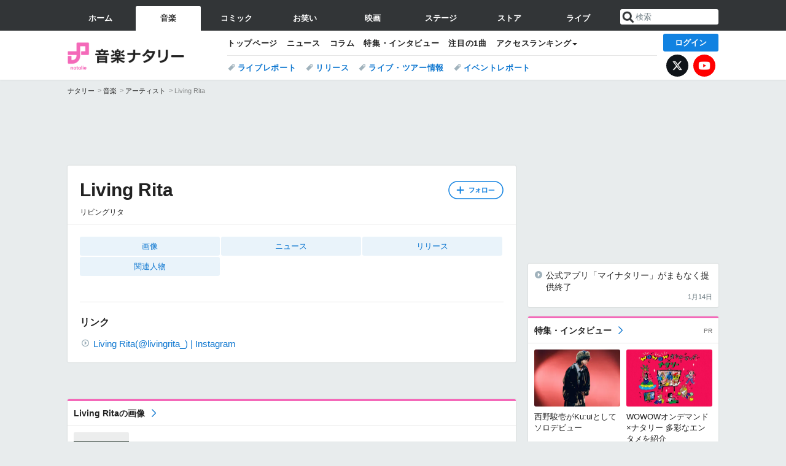

--- FILE ---
content_type: text/html; charset=UTF-8
request_url: https://natalie.mu/music/artist/121539
body_size: 17853
content:
<!DOCTYPE html>
<html lang="ja">
<head prefix="og: http://ogp.me/ns# fb: http://ogp.me/ns/fb# website: http://ogp.me/ns/website#">
    <link rel="preload" as="style" href="https://ogre.natalie.mu/build/assets/vue-DT3hGyI8.css">
<link rel="modulepreload" href="https://ogre.natalie.mu/build/assets/app-D8IiyF0U.js">
<link rel="modulepreload" href="https://ogre.natalie.mu/build/assets/auth-NXUcgq7P.js">
<link rel="modulepreload" href="https://ogre.natalie.mu/build/assets/follow-button-DdEI0M_M.js">
<link rel="modulepreload" href="https://ogre.natalie.mu/build/assets/globalEntry-aRVymWwG.js">
<link rel="stylesheet" href="https://ogre.natalie.mu/build/assets/vue-DT3hGyI8.css">
<script type="module" src="https://ogre.natalie.mu/build/assets/app-D8IiyF0U.js"></script>
<script type="module" src="https://ogre.natalie.mu/build/assets/globalEntry-aRVymWwG.js"></script>    <title>Living Rita - 音楽ナタリー</title>
    <meta charset="UTF-8">
    <meta name="author" content="Natasha, Inc.">
    <meta name="viewport" content="width=1060, user-scalable=yes" />
    <meta name="description" content="Living Rita（リビングリタ）の画像、写真、ニュース情報。">
        <meta name="robots" content="max-image-preview:large">

                <script>
            window.googletag = window.googletag || {cmd: []};
            var google_interstitial_slot;
            googletag.cmd.push(function() {
                google_interstitial_slot = googletag.defineOutOfPageSlot(
                    "/4581080/pc_music_interstitial", googletag.enums.OutOfPageFormat.INTERSTITIAL);
                if (google_interstitial_slot) {
                    google_interstitial_slot.addService(googletag.pubads());
                }
                googletag.pubads().enableSingleRequest();
                googletag.enableServices();
                googletag.display(google_interstitial_slot);
            });
        </script>
    
<script src="https://flux-cdn.com/client/natasha/natalie.min.js" async></script>
<script type="text/javascript">
    window.pbjs = window.pbjs || {que: []};
</script>

<script src="https://securepubads.g.doubleclick.net/tag/js/gpt.js" async></script>
<script type="text/javascript">
    window.googletag = window.googletag || {cmd: []};
</script>

<script type="text/javascript">
    window.fluxtag = {
        readyBids: {
            prebid: false,
            amazon: false,
            google: false
        },
        failSafeTimeout: 3e3,
        isFn: function isFn(object) {
            var _t = 'Function';
            var toString = Object.prototype.toString;
            return toString.call(object) === '[object ' + _t + ']';
        },
        launchAdServer: function() {
            if (!fluxtag.readyBids.prebid || !fluxtag.readyBids.amazon) {
                return;
            }
            fluxtag.requestAdServer();
        },
        requestAdServer: function() {
            if (!fluxtag.readyBids.google) {
                fluxtag.readyBids.google = true;
                googletag.cmd.push(function () {
                    if (!!(pbjs.setTargetingForGPTAsync) && fluxtag.isFn(pbjs.setTargetingForGPTAsync)) {
                        pbjs.que.push(function () {
                            pbjs.setTargetingForGPTAsync();
                        });
                    }
                    googletag.pubads().refresh(fluxPbSlots);
                });
            }
        }
    };
</script>

<script type="text/javascript">
    setTimeout(function() {
        fluxtag.requestAdServer();
    }, fluxtag.failSafeTimeout);
</script>


<script>
    !function(a9,a,p,s,t,A,g){if(a[a9])return;function q(c,r){a[a9]._Q.push([c,r])}a[a9]={init:function(){q("i",arguments)},fetchBids:function(){q("f",arguments)},setDisplayBids:function(){},targetingKeys:function(){return[]},_Q:[]};A=p.createElement(s);A.async=!0;A.src=t;g=p.getElementsByTagName(s)[0];g.parentNode.insertBefore(A,g)}("apstag",window,document,"script","//c.amazon-adsystem.com/aax2/apstag.js");
    apstag.init({
        pubID: '3673',
        adServer: 'googletag'
    });
    apstag.fetchBids({
        slots: [
                                            {
                slotID: 'div-gpt-ad-2000000000001-0',
                slotName: '/4581080/pc_music_billboard',
                sizes: [[1,1],[970,250]]            },
                            {
                slotID: 'div-gpt-ad-2000000000004-0',
                slotName: '/4581080/music_big',
                sizes: [728,90]            },
                                        {
                    slotID: 'div-gpt-ad-2000000000010-0',
                    slotName: '/4581080/pc_music_w_rectangle_1',
                    sizes: [[300,250],[1,1]]                },
                        {
                    slotID: 'div-gpt-ad-2000000000011-0',
                    slotName: '/4581080/pc_music_w_rectangle_2',
                    sizes: [300,250]                },
                        {
                    slotID: 'div-gpt-ad-2000000000007-0',
                    slotName: '/4581080/pc_music_rectangle_top',
                    sizes: [[300,250],[1,1]]                },
                        {
                    slotID: 'div-gpt-ad-2000000000009-0',
                    slotName: '/4581080/music_rectangle_bottom',
                    sizes: [[300,600],[300,250]]                },
                        {
                    slotID: 'div-gpt-ad-2000000000008-0',
                    slotName: '/4581080/music_rectangle_middle',
                    sizes: [300,250]                },
                ],
        timeout: 2e3
    }, function(bids) {
        googletag.cmd.push(function(){
            apstag.setDisplayBids();
            fluxtag.readyBids.amazon = true;
            fluxtag.launchAdServer();
        });
    });
</script>

<script type="text/javascript">
    var fluxPbSlots = [];
    var fluxNonPbSlots = [];

    googletag.cmd.push(function() {
                        
                        fluxPbSlots.push(googletag.defineSlot('/4581080/pc_music_billboard', [[1,1],[970,250]], 'div-gpt-ad-2000000000001-0').addService(googletag.pubads()).setCollapseEmptyDiv(true, true));
        
                
        fluxPbSlots.push(googletag.defineSlot('/4581080/music_big', [728,90], 'div-gpt-ad-2000000000004-0').addService(googletag.pubads()));

                                    fluxPbSlots.push(googletag.defineSlot('/4581080/pc_music_w_rectangle_1', [[300,250],[1,1]], 'div-gpt-ad-2000000000010-0').addService(googletag.pubads()));
                                fluxPbSlots.push(googletag.defineSlot('/4581080/pc_music_w_rectangle_2', [300,250], 'div-gpt-ad-2000000000011-0').addService(googletag.pubads()));
                                fluxPbSlots.push(googletag.defineSlot('/4581080/pc_music_rectangle_top', [[300,250],[1,1]], 'div-gpt-ad-2000000000007-0').addService(googletag.pubads()));
                                fluxPbSlots.push(googletag.defineSlot('/4581080/music_rectangle_bottom', [[300,600],[300,250]], 'div-gpt-ad-2000000000009-0').addService(googletag.pubads()));
                                fluxPbSlots.push(googletag.defineSlot('/4581080/music_rectangle_middle', [300,250], 'div-gpt-ad-2000000000008-0').addService(googletag.pubads()));
            
                googletag.pubads()
            .setTargeting('genre', 'music')
            .setTargeting('content', 'artist')
            .setTargeting('action', 'show')
            .setTargeting('article_tag', 'null')
            .setTargeting('path', location.pathname);

                googletag.pubads().enableSingleRequest();
        googletag.pubads().disableInitialLoad();
        googletag.enableServices();

                googletag.pubads().refresh(fluxNonPbSlots);

                if (!!(window.pbFlux) && !!(window.pbFlux.prebidBidder) && fluxtag.isFn(window.pbFlux.prebidBidder)) {
            pbjs.que.push(function () {
                window.pbFlux.prebidBidder();
            });
        } else {
            fluxtag.readyBids.prebid = true;
            fluxtag.launchAdServer();
        }
    });
</script>

<script data-sdk="l/1.1.10" data-cfasync="false" nowprocket src="https://html-load.com/loader.min.js" charset="UTF-8"></script>
<script nowprocket>(function(){function t(o,e){const r=n();return(t=function(t,n){return r[t-=323]})(o,e)}function n(){const t=["getComputedStyle","href","2344xFsGae","map","loader_light","from","92hXTSnb","now","https://error-report.com/report","message","append","write","height","8647fqHSGa","Failed to load script: ","none","hostname","VGhlcmUgd2FzIGEgcHJvYmxlbSBsb2FkaW5nIHRoZSBwYWdlLiBQbGVhc2UgY2xpY2sgT0sgdG8gbGVhcm4gbW9yZS4=","width","https://","documentElement",'script[src*="//',"setAttribute","2605120AmJlZp","width: 100vw; height: 100vh; z-index: 2147483647; position: fixed; left: 0; top: 0;","Cannot find currentScript","textContent","&url=","forEach","508enLTiO","currentScript","contains","script","POST","/loader.min.js","toString","searchParams","2043206tymBJE","appendChild","&domain=","src","style","rtt","data","link,style","&error=","outerHTML","check","https://report.error-report.com/modal?eventId=&error=","setItem","1982511LJYqjt","Fallback Failed","getBoundingClientRect","7tdulod","Script not found","remove","close-error-report","235pARUfW","split","1136760nbapQj","charCodeAt","name","display","concat","_fa_","type","url","querySelectorAll","recovery","removeEventListener",'/loader.min.js"]',"host","as_","attributes","onLine","https://report.error-report.com/modal?eventId=&error=Vml0YWwgQVBJIGJsb2NrZWQ%3D&domain=","connection","createElement","loader-check","text","https://report.error-report.com/modal?eventId=","length","querySelector","localStorage","value","location","as_index","last_bfa_at","2601FMWpPW","btoa","addEventListener","error","as_modal_loaded","iframe","reload","title"];return(n=function(){return t})()}(function(){const o=t,e=n();for(;;)try{if(332235===parseInt(o(342))/1*(parseInt(o(335))/2)+parseInt(o(379))/3+-parseInt(o(358))/4*(parseInt(o(386))/5)+parseInt(o(388))/6*(-parseInt(o(382))/7)+-parseInt(o(331))/8*(parseInt(o(417))/9)+-parseInt(o(352))/10+-parseInt(o(366))/11)break;e.push(e.shift())}catch(t){e.push(e.shift())}})(),(()=>{"use strict";const n=t,o=n=>{const o=t;let e=0;for(let t=0,r=n[o(410)];t<r;t++)e=(e<<5)-e+n[o(389)](t),e|=0;return e},e=class{static[n(376)](){const t=n;var e,r;let c=arguments[t(410)]>0&&void 0!==arguments[0]?arguments[0]:t(397),a=!(arguments[t(410)]>1&&void 0!==arguments[1])||arguments[1];const i=Date[t(336)](),s=i-i%864e5,d=s-864e5,l=s+864e5,u=t(401)+o(c+"_"+s),w=t(401)+o(c+"_"+d),p=t(401)+o(c+"_"+l);return u!==w&&u!==p&&w!==p&&!(null!==(e=null!==(r=window[u])&&void 0!==r?r:window[w])&&void 0!==e?e:window[p])&&(a&&(window[u]=!0,window[w]=!0,window[p]=!0),!0)}};function r(o,e){const r=n;try{window[r(412)][r(378)](window[r(414)][r(400)]+r(393)+btoa(r(416)),Date[r(336)]()[r(364)]())}catch(t){}try{!async function(n,o){const e=r;try{if(await async function(){const n=t;try{if(await async function(){const n=t;if(!navigator[n(403)])return!0;try{await fetch(location[n(330)])}catch(t){return!0}return!1}())return!0;try{if(navigator[n(405)][n(371)]>1e3)return!0}catch(t){}return!1}catch(t){return!1}}())return;const r=await async function(n){const o=t;try{const t=new URL(o(337));t[o(365)][o(339)](o(394),o(333)),t[o(365)][o(339)](o(328),""),t[o(365)][o(339)](o(338),n),t[o(365)][o(339)](o(395),location[o(330)]);const e=await fetch(t[o(330)],{method:o(362)});return await e[o(408)]()}catch(t){return o(324)}}(n);document[e(396)](e(373))[e(357)]((t=>{const n=e;t[n(384)](),t[n(355)]=""}));let a=!1;window[e(323)](e(338),(t=>{const n=e;n(325)===t[n(372)]&&(a=!0)}));const i=document[e(406)](e(326));i[e(369)]=e(409)[e(392)](r,e(374))[e(392)](btoa(n),e(368))[e(392)](o,e(356))[e(392)](btoa(location[e(330)])),i[e(351)](e(370),e(353)),document[e(349)][e(367)](i);const s=t=>{const n=e;n(385)===t[n(372)]&&(i[n(384)](),window[n(398)](n(338),s))};window[e(323)](e(338),s);const d=()=>{const t=e,n=i[t(381)]();return t(344)!==window[t(329)](i)[t(391)]&&0!==n[t(347)]&&0!==n[t(341)]};let l=!1;const u=setInterval((()=>{if(!document[e(360)](i))return clearInterval(u);d()||l||(clearInterval(u),l=!0,c(n,o))}),1e3);setTimeout((()=>{a||l||(l=!0,c(n,o))}),3e3)}catch(t){c(n,o)}}(o,e)}catch(t){c(o,e)}}function c(t,o){const e=n;try{const n=atob(e(346));confirm(n)?location[e(330)]=e(377)[e(392)](btoa(t),e(368))[e(392)](o,e(356))[e(392)](btoa(location[e(330)])):location[e(327)]()}catch(t){location[e(330)]=e(404)[e(392)](o)}}(()=>{const t=n,o=n=>t(343)[t(392)](n);let c="";try{var a,i;null===(a=document[t(359)])||void 0===a||a[t(384)]();const n=null!==(i=function(){const n=t,o=n(415)+window[n(418)](window[n(414)][n(345)]);return window[o]}())&&void 0!==i?i:0;if(!e[t(376)](t(407),!1))return;const s="html-load.com,fb.html-load.com,content-loader.com,fb.content-loader.com"[t(387)](",");c=s[0];const d=document[t(411)](t(350)[t(392)](s[n],t(399)));if(!d)throw new Error(t(383));const l=Array[t(334)](d[t(402)])[t(332)]((n=>({name:n[t(390)],value:n[t(413)]})));if(n+1<s[t(410)])return function(n,o){const e=t,r=e(415)+window[e(418)](window[e(414)][e(345)]);window[r]=o}(0,n+1),void function(n,o){const e=t;var r;const c=document[e(406)](e(361));o[e(357)]((t=>{const n=e;let{name:o,value:r}=t;return c[n(351)](o,r)})),c[e(351)](e(369),e(348)[e(392)](n,e(363))),document[e(340)](c[e(375)]);const a=null===(r=document[e(359)])||void 0===r?void 0:r[e(375)];if(!a)throw new Error(e(354));document[e(340)](a)}(s[n+1],l);r(o(t(380)),c)}catch(n){try{n=n[t(364)]()}catch(t){}r(o(n),c)}})()})();})();</script>

<script>
    window.gnshbrequest = window.gnshbrequest || {cmd:[]};
    window.gnshbrequest.cmd.push(function(){
        window.gnshbrequest.forceInternalRequest();
    });
</script>
<script async src="https://securepubads.g.doubleclick.net/tag/js/gpt.js"></script>
<script async src="https://cpt.geniee.jp/hb/v1/155656/1636/wrapper.min.js"></script>
    
                        <script>
            window.dataLayer = window.dataLayer || [];
            dataLayer.push({"genre":"music","controller":"artist","action":"show"});
        </script>
        <script>(function(w,d,s,l,i){w[l]=w[l]||[];w[l].push({'gtm.start':new Date().getTime(),event:'gtm.js'});var f=d.getElementsByTagName(s)[0], j=d.createElement(s),dl=l!='dataLayer'?'&l='+l:'';j.async=true;j.src= 'https://www.googletagmanager.com/gtm.js?id='+i+dl;f.parentNode.insertBefore(j,f);})(window,document,'script','dataLayer','GTM-KQ3F3HP');</script>
    
            <link rel="canonical" href="https://natalie.mu/music/artist/121539">
            
    <link rel="stylesheet" href="https://natalie.mu/asset/common/polar/desktop/css/music-v1769136273.css" />

    <link rel="shortcut icon" href="https://ogre.natalie.mu/asset/natalie/common/polar/desktop/image/music/favicon.ico" />
    <link rel="apple-touch-icon" href="https://ogre.natalie.mu/asset/natalie/common/polar/desktop/image/music/apple-touch-icon.png" />

        
        
        
            <link rel="modulepreload" href="https://ogre.natalie.mu/build/assets/my-DwcppuI9.js">
<link rel="modulepreload" href="https://ogre.natalie.mu/build/assets/notyf.min-Cwod4UaU.js">
<script type="module" src="https://ogre.natalie.mu/build/assets/my-DwcppuI9.js"></script>
<script type="module" src="https://ogre.natalie.mu/build/assets/notyf.min-Cwod4UaU.js"></script><link rel="stylesheet" href="https://natalie.mu/asset/common/polar/desktop/css/my-v1769136273.css" />

        <meta property="og:site_name" content="音楽ナタリー" />
    <meta property="og:title" content="Living Rita - 音楽ナタリー" />
    <meta property="og:type" content="musician" />
    <meta property="og:url" content="https://natalie.mu/music/artist/121539" />
    <meta property="og:description" content="Living Rita（リビングリタ）の画像、写真、ニュース情報。">
    <meta property="og:image" content="https://ogre.natalie.mu/asset/natalie/common/polar/common/image/music/icon_large.png" />
    <meta property="og:image:type" content="image/png" />
    <meta property="og:image:width" content="180" />
    <meta property="og:image:height" content="180" />
    <meta property="fb:app_id" content="242059559172717" />
    <meta name="twitter:card" content="summary" />
    <meta name="twitter:creator" content="@natalie_mu" />
    <meta name="twitter:site" content="@natalie_mu" />
    <meta name="twitter:title" content="Living Rita - 音楽ナタリー" />
    <meta name="twitter:description" content="Living Rita（リビングリタ）の画像、写真、ニュース情報。" />
    <meta name="twitter:url" content="https://natalie.mu/music/artist/121539" />
    <meta name="twitter:image" content="https://ogre.natalie.mu/asset/natalie/common/polar/common/image/music/icon_large.png" />

    
                    <script type="text/javascript">
            window._taboola = window._taboola || [];
            _taboola.push({article:'auto'});
            !function (e, f, u, i) {
                if (!document.getElementById(i)){
                    e.async = 1;
                    e.src = u;
                    e.id = i;
                    f.parentNode.insertBefore(e, f);
                }
            }(document.createElement('script'),
                document.getElementsByTagName('script')[0],
                '//cdn.taboola.com/libtrc/natashainc-network/loader.js',
                'tb_loader_script');
            if(window.performance && typeof window.performance.mark == 'function')
            {window.performance.mark('tbl_ic');}
        </script>
    </head>
<body id="page-top">

<noscript><iframe src="https://www.googletagmanager.com/ns.html?id=GTM-KQ3F3HP" height="0" width="0" style="display:none;visibility:hidden"></iframe></noscript>
<noscript><span class="error-text">「ナタリー」のサービスを快適に利用するために、JavaScript を ON にしてください</span></noscript>

    <script>
        (function () {
            function getCookie(name) {
                return document.cookie
                    .split('; ')
                    .find(row => row.startsWith(name + '='))
                    ?.split('=')[1] ?? null;
            }

            const staffConfig = getCookie('staff_config');
            const isStaff = Boolean(staffConfig);

            window.natalie = window.natalie || {};
            window.natalie.isStaff = () => isStaff;
        })();
    </script>

        

        <div class="ca_profitx_ad_container ca_profitx_mediaid_5238 ca_profitx_pageid_37782" id="profitx-interstitial-external">
        <div class="ca_profitx_ad" data-ca-profitx-ad data-ca-profitx-tagid="45839" data-ca-profitx-spotid="pfxad_45839" data-ca-profitx-pageid="37782"></div>
        <div class="ca_profitx_ad" data-ca-profitx-ad data-ca-profitx-tagid="45840" data-ca-profitx-spotid="pfxad_45840" data-ca-profitx-pageid="37782"></div>
    </div>

<script>
    (function() {
        const isStaff = window.natalie?.isStaff?.() === true;
        const containers = [
            { id: 'profitx-interstitial', pageId: '36802' },
            { id: 'profitx-interstitial-external', pageId: '37782' },
        ];

        if (isStaff) {
            return;
        }

        containers.forEach(({ id, pageId }) => {
            const container = document.getElementById(id);
            if (!container) {
                return;
            }

            const script = document.createElement('script');
            script.src = 'https://cdn.caprofitx.com/media/5238/pfx.js';
            script.async = true;
            script.type = 'text/javascript';
            script.charset = 'utf-8';
            script.setAttribute('data-ca-profitx-pageid', pageId);
            script.setAttribute('data-ca-profitx-js', '');
            container.appendChild(script);
        });
    })();
</script>



                <div id="im-7bd2f7447ca7482c9f8989b9dead48d7"></div>
        <script>
            (function() {
                const isStaff = window.natalie?.isStaff?.() === true;
                if (isStaff) {
                    return;
                }

                const container = document.getElementById('im-7bd2f7447ca7482c9f8989b9dead48d7');
                if (!container) {
                    return;
                }

                const script = document.createElement('script');
                script.src = 'https://ogre.natalie.mu/asset/natalie/common/polar/desktop/js/ad/imobile_interstitial.js?v=1769136273';
                script.async = true;
                container.appendChild(script);
            })();
        </script>
    
        

                <div class="NA_ad_large">
            <!-- AD:pc_music_billboard -->
<div class="NA_ad" align="center">
    <div id="div-gpt-ad-2000000000001-0" style="line-height: 0;">
        <script type="text/javascript">
            googletag.cmd.push(function() { googletag.display("div-gpt-ad-2000000000001-0"); });
        </script>
    </div>
</div>
        </div>
    
                    
<nav class="NA_globalnav_wrapper">
    <div class="NA_globalnav">
        <ul class="NA_globalnav_tab" role="navigation">
            <li class="NA_globalnav_tab_01"><a href="https://natalie.mu" data-google-interstitial="false" data-gtm-click="グローバルナビ"><span class="NA_globalnav_tab_label">ホーム</span></a></li>
                                                        <li class="NA_globalnav_tab_02 NA_current"><a href="https://natalie.mu/music" data-google-interstitial="false" data-gtm-click="グローバルナビ"><span class="NA_globalnav_tab_label">音楽</span></a></li>
                <li class="NA_globalnav_tab_03"><a href="https://natalie.mu/comic" data-google-interstitial="false" data-gtm-click="グローバルナビ"><span class="NA_globalnav_tab_label">コミック</span></a></li>
                <li class="NA_globalnav_tab_04"><a href="https://natalie.mu/owarai" data-google-interstitial="false" data-gtm-click="グローバルナビ"><span class="NA_globalnav_tab_label">お笑い</span></a></li>
                <li class="NA_globalnav_tab_05"><a href="https://natalie.mu/eiga" data-google-interstitial="false" data-gtm-click="グローバルナビ"><span class="NA_globalnav_tab_label">映画</span></a></li>
                <li class="NA_globalnav_tab_06"><a href="https://natalie.mu/stage" data-google-interstitial="false" data-gtm-click="グローバルナビ"><span class="NA_globalnav_tab_label">ステージ</span></a></li>
                        <li class="NA_globalnav_tab_07"><a href="https://store.natalie.mu" target="_blank" data-google-interstitial="false" data-gtm-click="global_navi"><span class="NA_globalnav_tab_label">ストア</span></a></li>
            <li class="NA_globalnav_tab_08"><a href="https://live.natalie.mu" target="_blank" data-google-interstitial="false" data-gtm-click="global_navi"><span class="NA_globalnav_tab_label">ライブ</span></a></li>
        </ul>
        <div class="NA_search">
            <form name="search" method="get" action="/search">
                <button class="NA_search_btn" type="submit">送信</button>
                <input name="query" id="NA_search_input" class="NA_search_input" type="search" placeholder="検索" maxlength="64" value="" required>
                                    <input type="hidden" name="g" value="music">
                                <ul id="NA_search_suggest" style="display:none;"></ul>
            </form>
        </div>
    </div>
</nav>

<div class="NA_container" id="app">
    <div id="app-header-login" class="NA_layout_header">
                        <header class="NA_header NA_header-userfunc-enable">
        <div class="NA_localnav">
            <div class="NA_localnav_logo" role="banner">
                                    <a href="https://natalie.mu/music" data-google-interstitial="false">音楽ナタリー</a>
                            </div>
            <desktop-header-login-button
                :current-path="'/music/artist/121539'" />
            </desktop-header-login-button>
            <div class="NA_localnav_banner">
                                    <ul class="NA_localnav_menu">
        <li><a href="https://natalie.mu/music" data-google-interstitial="false" data-gtm-click="ローカルナビ">トップページ</a></li>
        <li><a href="https://natalie.mu/music/news" data-google-interstitial="false" data-gtm-click="ローカルナビ">ニュース</a></li>
        <li><a href="https://natalie.mu/music/column" data-google-interstitial="false" data-gtm-click="ローカルナビ">コラム</a></li>
        <li><a href="https://natalie.mu/music/pp" data-google-interstitial="false" data-gtm-click="ローカルナビ">特集・インタビュー</a></li>
        <li><a href="https://natalie.mu/music/pickup" data-google-interstitial="false" data-gtm-click="ローカルナビ">注目の1曲</a></li>                        <li class="NA_localnav_menu_dropdown">
            <a>アクセスランキング</a>
            <ul class="NA_localnav_menu_dropdown_list">
                <li><a href="https://natalie.mu/music/news/list/order_by/views" data-google-interstitial="false" data-gtm-click="ローカルナビ">記事アクセスランキング</a></li>
                <li><a href="https://natalie.mu/music/gallery/hot" data-google-interstitial="false" data-gtm-click="ローカルナビ">画像アクセスランキング</a></li>
                                <li><a href="https://natalie.mu/music/artist" data-google-interstitial="false" data-gtm-click="ローカルナビ">話題のアーティスト</a></li>
                                                                <li><a href="https://natalie.mu/music/gallery/hot/media" data-google-interstitial="false" data-gtm-click="ローカルナビ">話題の動画</a></li>
            </ul>
        </li>
                    </ul>
            <ul class="NA_localnav_tag">
                                                    <li><a href="https://natalie.mu/music/tag/87" data-google-interstitial="false" data-gtm-click="ローカルナビ_タグ">ライブレポート</a></li>
                            <li><a href="https://natalie.mu/music/tag/598" data-google-interstitial="false" data-gtm-click="ローカルナビ_タグ">リリース</a></li>
                            <li><a href="https://natalie.mu/music/tag/683" data-google-interstitial="false" data-gtm-click="ローカルナビ_タグ">ライブ・ツアー情報</a></li>
                            <li><a href="https://natalie.mu/music/tag/406" data-google-interstitial="false" data-gtm-click="ローカルナビ_タグ">イベントレポート</a></li>
                    </ul>
        <ul class="NA_localnav_account">
        <li class="NA_localnav_account_x"><a href="https://twitter.com/natalie_mu" target="_blank" data-google-interstitial="false" data-gtm-click="local_navi_x">X</a></li>
        <li class="NA_localnav_account_yt"><a href="https://www.youtube.com/@music.natalie" target="_blank" data-google-interstitial="false" data-gtm-click="local_navi_youtube">YouTube</a></li>
    </ul>
                            </div>
        </div>
    </header>

                        
            <section>
        <ul class="NA_breadcrumb" role="navigation">
                                                <li><a href="https://natalie.mu" data-gtm-click="パンくず">ナタリー</a></li>
                                                                <li><a href="https://natalie.mu/music" data-gtm-click="パンくず">音楽</a></li>
                                                                <li><a href="https://natalie.mu/music/artist" data-gtm-click="パンくず">アーティスト</a></li>
                                                                <li>Living Rita</li>
                                    </ul>
    </section>
    
            </div>
        <div class="NA_layout_2col">
        <div class="NA_layout_2col_left">
            <main role="main">

                                <!-- AD:music_big -->
    <div class="NA_ad NA_ad-728x90" align="center">
        <div id="div-gpt-ad-2000000000004-0">
            <script type="text/javascript">
                googletag.cmd.push(function() { googletag.display("div-gpt-ad-2000000000004-0"); });
            </script>
        </div>
    </div>

                <article class="NA_article NA_article-profile">
                    <div class="NA_article_header">
                                                <!-- フォローボタン -->
                        <div class="NA_article_follow"
                            id="follow-app"
                            data-item-type="artist"
                            data-item-ids='[9630,121539]'
                        >
                            <follow-button
                                item-type="artist"
                                :item-id="121539"
                                mode="top"
                            />
                        </div>

                        <h1 class="NA_article_title">Living Rita</h1>
                                                    <p class="NA_article_subtitle">リビングリタ</p>
                                                                                                                    </div>

                    <div class="NA_article_body">
                                                    <nav class="NA_article_menu">
                                <ul>
                                                                        
                                                                            <li><a href="#picture">画像</a></li>
                                                                                                                                                                                                                            <li><a href="#news">ニュース</a></li>
                                                                                                                                                            <li>
                                                <a href="#tag_598">リリース</a>
                                            </li>
                                                                                                                                                                                                                                                                                                                                                                                                                                                                                                                                                                                                                        <li><a href="#artist">関連人物</a></li>
                                                                    </ul>
                            </nav>
                        
                        <!-- プロフィール -->
                                                                        <div class="NA_article_link">
        <p class="NA_article_link_title">リンク</p>
        <ul class="NA_links">
                                                <li><a href="https://www.instagram.com/livingrita_/" data-gtm-click="external_link" target="_blank">Living Rita(@livingrita_) | Instagram</a></li>
                                    </ul>
    </div>
                                                                    </div>
                </article>
                                <div class="NA_ad_double">
        <!-- AD:pc_music_w_rectangle_1 -->
    <div class="NA_ad" align="center">
        <div id="div-gpt-ad-2000000000010-0">
            <script type="text/javascript">
                googletag.cmd.push(function() { googletag.display("div-gpt-ad-2000000000010-0"); });
            </script>
        </div>
    </div>
        <!-- AD:pc_music_w_rectangle_2 -->
    <div class="NA_ad" align="center">
        <div id="div-gpt-ad-2000000000011-0">
            <script type="text/javascript">
                googletag.cmd.push(function() { googletag.display("div-gpt-ad-2000000000011-0"); });
            </script>
        </div>
    </div>
    </div>

                                <div class="NA_section NA_section-list" id="picture">
        <div class="NA_section_header">
            <h2><a href="https://natalie.mu/music/artist/121539/gallery">Living Ritaの画像</a></h2>
        </div>
        <ul class="NA_imglist">
                                            <li>
                    <a href="https://natalie.mu/music/gallery/artist/121539/1676853" title="Living Rita" rel="nofollow">
                        <img class="NA_imglist_thumb lazyload" data-src="https://ogre.natalie.mu/media/news/music/2021/1006/naomiparistokyo_art202110.jpg?impolicy=thumb_fit&amp;width=160&amp;height=160" alt="Living Rita">
                    </a>
                </li>
                                    </ul>
            </div>

                
                
                
                                <div class="NA_section NA_section-list" id="news">
        <div class="NA_section_header">
            <h2>
                <a href="https://natalie.mu/music/news/list/artist_id/121539">
                                                Living Ritaのニュース
                                            </a>
            </h2>
        </div>
        <div class="NA_card_wrapper NA_card_2col">
                            <div class="NA_card NA_card-m">
                    <div class="NA_card_link NA_card_link-tag">
                            <a href="https://natalie.mu/music/tag/598" data-gtm-click="null">リリース</a>
                             / <a href="https://natalie.mu/music/tag/91" data-gtm-click="null">コメントあり</a>
                             / <a href="https://natalie.mu/music/tag/90" data-gtm-click="null">動画あり</a>
                    </div>
    <a href="https://natalie.mu/music/news/539044" data-gtm-click="null">
            <div class="NA_thumb">
                            <img class="lazyload" data-src="https://ogre.natalie.mu/media/news/music/2023/0831/Giallo_jkt202309.jpg?impolicy=thumb_fill&amp;cropPlace=Center&amp;width=180&amp;height=180" alt="Giallo新曲は怪しげなダンスロックチューン、レコ発イベントでZINE販売">
                    </div>
        <div class="NA_card_text">
                    
            <p class="NA_card_title">Giallo新曲は怪しげなダンスロックチューン、レコ発イベントでZINE販売</p>
                        <div class="NA_card_data">
            <div class="NA_card_score">14</div>            <div class="NA_card_date">2023年9月1日</div>
            <div class="NA_card_genre NA_card_genre-music">音楽</div>                    </div>
    </div>
</a>
                </div>
                            <div class="NA_card NA_card-m">
                    <a href="https://natalie.mu/music/news/492819" data-gtm-click="null">
            <div class="NA_thumb">
                            <img class="lazyload" data-src="https://ogre.natalie.mu/media/news/music/2022/0908/CRAFTROCKCIRCUIT22_flyer0908.jpg?impolicy=thumb_fill&amp;cropPlace=North&amp;width=180&amp;height=180" alt="吉祥寺「CRAFTROCK CIRCUIT」にdowny、uri gagarn、ODD Foot Works、Kan Sanoら">
                    </div>
        <div class="NA_card_text">
                    
            <p class="NA_card_title">吉祥寺「CRAFTROCK CIRCUIT」にdowny、uri gagarn、ODD Foot Works、Kan Sanoら</p>
                        <div class="NA_card_data">
            <div class="NA_card_score">235</div>            <div class="NA_card_date">2022年9月8日</div>
            <div class="NA_card_genre NA_card_genre-music">音楽</div>                    </div>
    </div>
</a>
                </div>
                            <div class="NA_card NA_card-m">
                    <div class="NA_card_link NA_card_link-tag">
                            <a href="https://natalie.mu/music/tag/598" data-gtm-click="null">リリース</a>
                    </div>
    <a href="https://natalie.mu/music/news/448148" data-gtm-click="null">
            <div class="NA_thumb">
                            <img class="lazyload" data-src="https://ogre.natalie.mu/media/news/music/2021/1006/AmericanDreamExpress_Releaseparty.jpg?impolicy=thumb_fit&amp;width=180&amp;height=180" alt="アメドリのリリースパーティにHAPPY、naomi paris tokyo、Living Ritaら出演">
                    </div>
        <div class="NA_card_text">
                    
            <p class="NA_card_title">アメドリのリリースパーティにHAPPY、naomi paris tokyo、Living Ritaら出演</p>
                        <div class="NA_card_data">
            <div class="NA_card_score">34</div>            <div class="NA_card_date">2021年10月6日</div>
            <div class="NA_card_genre NA_card_genre-music">音楽</div>                    </div>
    </div>
</a>
                </div>
                            <div class="NA_card NA_card-m">
                    <a href="https://natalie.mu/music/news/447088" data-gtm-click="null">
            <div class="NA_thumb">
                            <img class="lazyload" data-src="https://ogre.natalie.mu/media/news/music/2021/0929/CRAFTROCKCIRCUIT_OSAKA21_visual.jpg?impolicy=thumb_fill&amp;cropPlace=North&amp;width=180&amp;height=180" alt="「CRAFTROCK CIRCUIT」大阪編にOvall、どんぐりず、環ROY、TAWINGS、浪漫革命ら">
                    </div>
        <div class="NA_card_text">
                    
            <p class="NA_card_title">「CRAFTROCK CIRCUIT」大阪編にOvall、どんぐりず、環ROY、TAWINGS、浪漫革命ら</p>
                        <div class="NA_card_data">
            <div class="NA_card_score">61</div>            <div class="NA_card_date">2021年9月29日</div>
            <div class="NA_card_genre NA_card_genre-music">音楽</div>                    </div>
    </div>
</a>
                </div>
                    </div>
            </div>

                                <div class="NA_section NA_section-list" id="tag_598">
        <div class="NA_section_header">
            <h2>
                <a href="https://natalie.mu/music/tag/598/artist_id/121539">
                    Living Ritaの「リリース」
                                            の記事
                                    </a>
            </h2>
        </div>
        <div class="NA_slide_wrapper">
            <div class="NA_slide">
                                    <div class="NA_slide_item">
                        <div class="NA_card NA_card-slide">
                            <a href="https://natalie.mu/music/news/539044" data-gtm-click="「リリース」タグ_セクション_記事">
    <div class="NA_thumb">
                    <img class="lazyload" data-src="https://ogre.natalie.mu/media/news/music/2023/0831/Giallo_jkt202309.jpg?impolicy=thumb_fill&amp;cropPlace=Center&amp;width=240&amp;height=240" width="240" height="240" alt="Giallo新曲は怪しげなダンスロックチューン、レコ発イベントでZINE販売">
            </div>
    <div class="NA_card_text">
                <p class="NA_card_title">Gialloの怪しげダンスロックチューン</p>
        <div class="NA_card_data">
            <div class="NA_card_date">2023年9月1日</div>
                    </div>
    </div>
</a>
                        </div>
                    </div>
                                    <div class="NA_slide_item">
                        <div class="NA_card NA_card-slide">
                            <a href="https://natalie.mu/music/news/448148" data-gtm-click="「リリース」タグ_セクション_記事">
    <div class="NA_thumb">
                    <img class="lazyload" data-src="https://ogre.natalie.mu/media/news/music/2021/1006/AmericanDreamExpress_Releaseparty.jpg?impolicy=thumb_fit&amp;width=240&amp;height=240" width="240" height="240" alt="アメドリのリリースパーティにHAPPY、naomi paris tokyo、Living Ritaら出演">
            </div>
    <div class="NA_card_text">
                <p class="NA_card_title">アメドリのリリースパーティにHappy、Living Ritaら</p>
        <div class="NA_card_data">
            <div class="NA_card_date">2021年10月6日</div>
                    </div>
    </div>
</a>
                        </div>
                    </div>
                            </div>
        </div>
        <div class="NA_btn NA_btn-more"><a href="https://natalie.mu/music/tag/598/artist_id/121539">もっと見る</a></div>
    </div>

                                
                                                                        
                                
                                                        
                                        
                                        
                                                        
                
                                
                                
                                <div class="NA_section NA_section-list" id="artist">
        <div class="NA_section_header">
            <h2><a href="https://natalie.mu/music/artist/121539/related_artist">Living Ritaの関連人物・グループ</a></h2>
        </div>
                    <div class="NA_section_followlist">
    <div class="NA_followlist">
                    <div class="NA_followlist_item">
            <a href="https://natalie.mu/music/artist/9630">
            <div class="NA_thumb NA_thumb-trim-none">
                <img data-src="https://ogre.natalie.mu/artist/9630/20241105/CNR_art202411.jpg?impolicy=thumb_fit&amp;width=180&amp;height=180"
                        width="180"
                        height="180"
                        alt="Czecho No Republic"
                        class="lazyload"
                >
            </div>
            <div class="NA_followlist_item_name">
                Czecho No Republic
            </div>
        </a>
        <follow-button
            :item-id="9630"
            item-type="artist"
            mode="section-parts"
        />
    </div>
            </div>
</div>
                    </div>

                                
                                <div class="NA_section NA_section-list" id="latest_news">
        <div class="NA_section_header">
            <h2><a href="https://natalie.mu/music/news">最新の音楽ニュース</a></h2>
        </div>
        <div class="NA_card_wrapper NA_card_2col">
                            <div class="NA_card NA_card-m">
                    <a href="https://natalie.mu/music/news/657367" data-gtm-click="null">
            <div class="NA_thumb">
                            <img class="lazyload" data-src="https://ogre.natalie.mu/media/news/music/2026/0123/teto_jacket_20260107.jpg?impolicy=thumb_fit&amp;width=180&amp;height=180" alt="重音テトのコンピアルバム全収録内容発表、DJイベントに吉田夜世も出演決定">
                    </div>
        <div class="NA_card_text">
                    
            <p class="NA_card_title">重音テトのコンピアルバム全収録内容発表、DJイベントに吉田夜世も出演決定</p>
                        <div class="NA_card_data">
            <div class="NA_card_score">6</div>            <div class="NA_card_date">19:00</div>
                                </div>
    </div>
</a>
                </div>
                            <div class="NA_card NA_card-m">
                    <div class="NA_card_link NA_card_link-tag">
                            <a href="https://natalie.mu/music/tag/683" data-gtm-click="null">ライブ・ツアー情報</a>
                    </div>
    <a href="https://natalie.mu/music/news/657353" data-gtm-click="null">
            <div class="NA_thumb">
                            <img class="lazyload" data-src="https://ogre.natalie.mu/media/news/music/2026/0123/hasegawakaonashi_fushianasantour_flyer.jpg?impolicy=thumb_fill&amp;cropPlace=Center&amp;width=180&amp;height=180" alt="長谷川カオナシのツアーに尾崎世界観、門出船出、東洲斎すごろく、ザ・マスミサイル高木">
                    </div>
        <div class="NA_card_text">
                    
            <p class="NA_card_title">長谷川カオナシのツアーに尾崎世界観、門出船出、東洲斎すごろく、ザ・マスミサイル高木</p>
                        <div class="NA_card_data">
            <div class="NA_card_score">1</div>            <div class="NA_card_date">19:00</div>
                                </div>
    </div>
</a>
                </div>
                            <div class="NA_card NA_card-m">
                    <div class="NA_card_link NA_card_link-tag">
                            <a href="https://natalie.mu/music/tag/683" data-gtm-click="null">ライブ・ツアー情報</a>
                             / <a href="https://natalie.mu/music/tag/579" data-gtm-click="null">SATANIC CARNIVAL</a>
                    </div>
    <a href="https://natalie.mu/music/news/657018" data-gtm-click="null">
            <div class="NA_thumb">
                            <img class="lazyload" data-src="https://ogre.natalie.mu/media/news/music/2026/0121/SATANICCARNIVAL_act202601.jpg?impolicy=thumb_fit&amp;width=180&amp;height=180" alt="「SATANIC CARNIVAL」40組一挙発表　FC FiVE、10-FEET、ホルモン、ロットン、花冷え。、Paleduskら">
                    </div>
        <div class="NA_card_text">
                    
            <p class="NA_card_title">「SATANIC CARNIVAL」40組一挙発表　FC FiVE、10-FEET、ホルモン、ロットン、花冷え。、Paleduskら</p>
                        <div class="NA_card_data">
            <div class="NA_card_score">4</div>            <div class="NA_card_date">19:00</div>
                                </div>
    </div>
</a>
                </div>
                            <div class="NA_card NA_card-m">
                    <a href="https://natalie.mu/music/news/657359" data-gtm-click="null">
            <div class="NA_thumb">
                            <img class="lazyload" data-src="https://ogre.natalie.mu/media/news/music/2025/0223/necrytalkie_art202502.jpg?impolicy=thumb_fill&amp;cropPlace=Center&amp;width=180&amp;height=180" alt="「最近ネクライトーキー知ったけどどこから聞けばいいかわからないよ」という人向けのプレイリスト公開">
                    </div>
        <div class="NA_card_text">
                    
            <p class="NA_card_title">「最近ネクライトーキー知ったけどどこから聞けばいいかわからないよ」という人向けのプレイリスト公開</p>
                        <div class="NA_card_data">
            <div class="NA_card_score">2</div>            <div class="NA_card_date">18:57</div>
                                </div>
    </div>
</a>
                </div>
                            <div class="NA_card NA_card-m">
                    <div class="NA_card_link NA_card_link-tag">
                            <a href="https://natalie.mu/music/tag/598" data-gtm-click="null">リリース</a>
                    </div>
    <a href="https://natalie.mu/music/news/657365" data-gtm-click="null">
            <div class="NA_thumb">
                            <img class="lazyload" data-src="https://ogre.natalie.mu/media/news/music/2025/1208/hinatazaka46_art202512.jpg?impolicy=thumb_fit&amp;width=180&amp;height=180" alt="日向坂46「好きになるクレッシェンド」配信＆MV公開決定、3作目となる五期生曲">
                    </div>
        <div class="NA_card_text">
                    
            <p class="NA_card_title">日向坂46「好きになるクレッシェンド」配信＆MV公開決定、3作目となる五期生曲</p>
                        <div class="NA_card_data">
            <div class="NA_card_score">8</div>            <div class="NA_card_date">18:46</div>
                                </div>
    </div>
</a>
                </div>
                            <div class="NA_card NA_card-m">
                    <div class="NA_card_link NA_card_link-series">
            <a href="https://natalie.mu/music/serial/191" data-gtm-click="null">再生数急上昇ソング定点観測 （2026年1月4週目）</a>
        </div>
    <a href="https://natalie.mu/music/column/657303" data-gtm-click="null">
            <div class="NA_thumb">
                            <img class="lazyload" data-src="https://ogre.natalie.mu/media/news/music/2023/1006/saiseisukyujosho_header.jpg?impolicy=thumb_fit&amp;width=180&amp;height=180" alt="しぐれういの“される側”から“する側”への移行 / jo0ji「よあけのうた」に感じる虎杖の強い信念 / 「オシリスダンス」の賛否両論が示したものとは">
                    </div>
        <div class="NA_card_text">
                    
            <p class="NA_card_title">しぐれういの“される側”から“する側”への移行 / jo0ji「よあけのうた」に感じる虎杖の強い信念 / 「オシリスダンス」の賛否両論が示したものとは</p>
                        <div class="NA_card_data">
            <div class="NA_card_score">2</div>            <div class="NA_card_date">18:30</div>
                                </div>
    </div>
</a>
                </div>
                            <div class="NA_card NA_card-m">
                    <div class="NA_card_link NA_card_link-tag">
                            <a href="https://natalie.mu/music/tag/598" data-gtm-click="null">リリース</a>
                             / <a href="https://natalie.mu/music/tag/90" data-gtm-click="null">動画あり</a>
                    </div>
    <a href="https://natalie.mu/music/news/657339" data-gtm-click="null">
            <div class="NA_thumb">
                            <img class="lazyload" data-src="https://ogre.natalie.mu/media/news/music/2026/0107/wod_art202601.jpg?impolicy=thumb_fill&amp;cropPlace=Center&amp;width=180&amp;height=180" alt="w.o.d.新EP収録曲発表、全曲試聴可能なティザー映像も公開">
                    </div>
        <div class="NA_card_text">
                    
            <p class="NA_card_title">w.o.d.新EP収録曲発表、全曲試聴可能なティザー映像も公開</p>
                        <div class="NA_card_data">
            <div class="NA_card_score">2</div>            <div class="NA_card_date">18:22</div>
                                </div>
    </div>
</a>
                </div>
                            <div class="NA_card NA_card-m">
                    <div class="NA_card_link NA_card_link-tag">
                            <a href="https://natalie.mu/music/tag/90" data-gtm-click="null">動画あり</a>
                    </div>
    <a href="https://natalie.mu/music/news/657335" data-gtm-click="null">
            <div class="NA_thumb">
                            <img class="lazyload" data-src="https://ogre.natalie.mu/media/news/music/2026/0123/kusunoki_animeMV_main.jpg?impolicy=thumb_fit&amp;width=180&amp;height=180" alt="Uru×back number「クスノキの番人」主題歌、アニメ本編映像用いたMV公開">
                    </div>
        <div class="NA_card_text">
                    
            <p class="NA_card_title">Uru×back number「クスノキの番人」主題歌、アニメ本編映像用いたMV公開</p>
                        <div class="NA_card_data">
            <div class="NA_card_score">2</div>            <div class="NA_card_date">18:00</div>
                                </div>
    </div>
</a>
                </div>
                            <div class="NA_card NA_card-m">
                    <a href="https://natalie.mu/music/news/657327" data-gtm-click="null">
            <div class="NA_thumb">
                            <img class="lazyload" data-src="https://ogre.natalie.mu/media/news/music/2025/0408/JJJ_art202504.jpg?impolicy=thumb_fit&amp;width=180&amp;height=180" alt="JJJの生前の構想を形にした「the light tour」の模様をオンエア、バックステージの密着映像も">
                    </div>
        <div class="NA_card_text">
                    
            <p class="NA_card_title">JJJの生前の構想を形にした「the light tour」の模様をオンエア、バックステージの密着映像も</p>
                        <div class="NA_card_data">
            <div class="NA_card_score">2</div>            <div class="NA_card_date">18:00</div>
                                </div>
    </div>
</a>
                </div>
                            <div class="NA_card NA_card-m">
                    <div class="NA_card_link NA_card_link-tag">
                            <a href="https://natalie.mu/music/tag/598" data-gtm-click="null">リリース</a>
                    </div>
    <a href="https://natalie.mu/music/news/657314" data-gtm-click="null">
            <div class="NA_thumb">
                            <img class="lazyload" data-src="https://ogre.natalie.mu/media/news/music/2026/0123/Hitsujibungaku_jkt202604.jpg?impolicy=thumb_fill&amp;cropPlace=South&amp;width=180&amp;height=180" alt="羊文学、初の日本武道館ワンマンが映像作品化">
                    </div>
        <div class="NA_card_text">
                    
            <p class="NA_card_title">羊文学、初の日本武道館ワンマンが映像作品化</p>
                        <div class="NA_card_data">
            <div class="NA_card_score">5</div>            <div class="NA_card_date">18:00</div>
                                </div>
    </div>
</a>
                </div>
                    </div>
        <div class="NA_btn NA_btn-more"><a href="https://natalie.mu/music/news">もっと見る</a></div>
    </div>

            </main>
        </div>
        <div class="NA_layout_2col_right">
            <aside>
        <!-- AD:pc_music_rectangle_top -->
    <div class="NA_ad NA_ad-300x250" align="center">
        <div id="div-gpt-ad-2000000000007-0">
            <script type="text/javascript">
                googletag.cmd.push(function() { googletag.display("div-gpt-ad-2000000000007-0"); });
            </script>
        </div>
    </div>

        <div class="NA_section NA_section-min">
        <div class="NA_card_wrapper">
                            <div class="NA_card NA_card-xs">
                    <a href="https://natalie.mu/sitenews/152" rel="nofollow">
    <div class="NA_card_text">
        <p class="NA_card_title">公式アプリ「マイナタリー」がまもなく提供終了</p>
                    <div class="NA_card_data">
                <div class="NA_card_date">1月14日</div>
            </div>
            </div>
</a>
                </div>
                    </div>
    </div>

        
        
        
        
        
        
        <div class="NA_section NA_section-list">
        <div class="NA_section_header">
            <h2><a href="https://natalie.mu/music/pp" data-google-interstitial="false">特集・インタビュー</a><b>PR</b></h2>
        </div>
        <div class="NA_pplist NA_pplist-side">
                            <div class="NA_pplist_item">
                    <a href="https://natalie.mu/music/pp/kuui" data-google-interstitial="false">
                        <div class="NA_pplist_item_thumb">
                                                            <img src="https://ogre.natalie.mu/media/pp/kuui/kuui_X.jpg?imwidth=280&amp;imdensity=1" alt="西野駿壱がKu:uiとしてソロデビュー｜新しく生まれ変わる僕の背中を見せていきたい">
                                                    </div>
                        <div class="NA_pplist_item_text">
                            <p class="NA_pplist_item_title">西野駿壱がKu:uiとしてソロデビュー</p>
                        </div>
                    </a>
                </div>
                            <div class="NA_pplist_item">
                    <a href="https://natalie.mu/music/pp/wowowondemand" data-google-interstitial="false">
                        <div class="NA_pplist_item_thumb">
                                                            <img src="https://ogre.natalie.mu/media/pp/static/music/wowowondemand/thumb_inbox_600.jpg?imwidth=280&amp;imdensity=1" alt="WOWOWオンデマンド×ナタリー｜音楽、映画、ステージなど多彩なエンタメをより自由なスタイルで">
                                                    </div>
                        <div class="NA_pplist_item_text">
                            <p class="NA_pplist_item_title">WOWOWオンデマンド×ナタリー 多彩なエンタメを紹介</p>
                        </div>
                    </a>
                </div>
                            <div class="NA_pplist_item">
                    <a href="https://natalie.mu/music/pp/mizukinana14" data-google-interstitial="false">
                        <div class="NA_pplist_item_thumb">
                                                            <img src="https://ogre.natalie.mu/media/pp/mizukinana14/mizukinana14_thumb.jpg?imwidth=280&amp;imdensity=1" alt="水樹奈々「THE MUSEUM IV」インタビュー｜攻めの姿勢を貫いた8年間の軌跡を眺める博物館">
                                                    </div>
                        <div class="NA_pplist_item_text">
                            <p class="NA_pplist_item_title">水樹奈々、攻めの姿勢を貫いた8年間の軌跡を眺める博物館</p>
                        </div>
                    </a>
                </div>
                            <div class="NA_pplist_item">
                    <a href="https://natalie.mu/music/pp/homecomings07" data-google-interstitial="false">
                        <div class="NA_pplist_item_thumb">
                                                            <img src="https://ogre.natalie.mu/media/pp/homecomings07/homecomings07_thumbanail.jpg?imwidth=280&amp;imdensity=1" alt="Homecomings「knit」特集｜バンドのすべてを注いだ新体制初シングル">
                                                    </div>
                        <div class="NA_pplist_item_text">
                            <p class="NA_pplist_item_title">Homecomings｜バンドのすべてを注いだ新体制初シングル</p>
                        </div>
                    </a>
                </div>
                            <div class="NA_pplist_item">
                    <a href="https://natalie.mu/music/pp/irorirecords" data-google-interstitial="false">
                        <div class="NA_pplist_item_thumb">
                                                            <img src="https://ogre.natalie.mu/media/pp/static/music/irorirecords/thumb_inbox_600.jpg?imwidth=280&amp;imdensity=1" alt="IRORI Records特集｜良質な音楽を発信し続ける音楽レーベルの最新情報">
                                                    </div>
                        <div class="NA_pplist_item_text">
                            <p class="NA_pplist_item_title">良質な音楽を発信し続けるIRORI Records</p>
                        </div>
                    </a>
                </div>
                            <div class="NA_pplist_item">
                    <a href="https://natalie.mu/music/pp/tamurayukari13" data-google-interstitial="false">
                        <div class="NA_pplist_item_thumb">
                                                            <img src="https://ogre.natalie.mu/media/pp/tamurayukari13/tamurayukari13_thumbnail.jpg?imwidth=280&amp;imdensity=1" alt="田村ゆかりインタビュー｜8年ぶりアニメソングは重厚なバラード">
                                                    </div>
                        <div class="NA_pplist_item_text">
                            <p class="NA_pplist_item_title">田村ゆかり、8年ぶりアニメソングは重厚なバラード</p>
                        </div>
                    </a>
                </div>
                            <div class="NA_pplist_item">
                    <a href="https://natalie.mu/music/pp/unisonsquaregarden20" data-google-interstitial="false">
                        <div class="NA_pplist_item_thumb">
                                                            <img class="lazyload" data-src="https://ogre.natalie.mu/media/pp/unisonsquaregarden20/unisonsquaregarden20_B_x.jpg?imwidth=280&amp;imdensity=1" alt="UNISON SQUARE GARDEN新作シングルは「うるわしの宵の月」ダブル主題歌、田淵智也がサウンドと歌詞で表現した原作愛とは">
                                                    </div>
                        <div class="NA_pplist_item_text">
                            <p class="NA_pplist_item_title">ユニゾン「うるわしの宵の月」ダブル主題歌制作秘話</p>
                        </div>
                    </a>
                </div>
                            <div class="NA_pplist_item">
                    <a href="https://natalie.mu/music/pp/tachibanakeita" data-google-interstitial="false">
                        <div class="NA_pplist_item_thumb">
                                                            <img class="lazyload" data-src="https://ogre.natalie.mu/media/pp/tachibanakeita/tachibanakeita_x.jpg?imwidth=280&amp;imdensity=1" alt="橘慶太「RE:ONE」インタビュー｜40歳の節目に現れた変化とは？6年ぶりソロアルバムは「僕の日常そのもの」">
                                                    </div>
                        <div class="NA_pplist_item_text">
                            <p class="NA_pplist_item_title">橘慶太40歳の節目に現れた変化</p>
                        </div>
                    </a>
                </div>
                            <div class="NA_pplist_item">
                    <a href="https://natalie.mu/music/pp/wataraimasashi" data-google-interstitial="false">
                        <div class="NA_pplist_item_thumb">
                                                            <img class="lazyload" data-src="https://ogre.natalie.mu/media/pp/wataraimasashi/wataraimasashi_X.jpg?imwidth=280&amp;imdensity=1" alt="渡會将士インタビュー｜とめどない創作意欲のまま第3章へ、「Third eye」で描く人間と音楽の関係性">
                                                    </div>
                        <div class="NA_pplist_item_text">
                            <p class="NA_pplist_item_title">渡會将士、第3章の幕開け</p>
                        </div>
                    </a>
                </div>
                            <div class="NA_pplist_item">
                    <a href="https://natalie.mu/music/pp/dezert10" data-google-interstitial="false">
                        <div class="NA_pplist_item_thumb">
                                                            <img class="lazyload" data-src="https://ogre.natalie.mu/media/pp/dezert10/dezert10_thumb.jpg?imwidth=280&amp;imdensity=1" alt="DEZERT特集｜フロントマン千秋が抱く焦燥と危機感、47都道府県ツアー中に見えた課題と新たな目的地">
                                                    </div>
                        <div class="NA_pplist_item_text">
                            <p class="NA_pplist_item_title">DEZERT千秋単独インタビュー</p>
                        </div>
                    </a>
                </div>
                            <div class="NA_pplist_item">
                    <a href="https://natalie.mu/music/pp/kazetorockimonikai" data-google-interstitial="false">
                        <div class="NA_pplist_item_thumb">
                                                            <img class="lazyload" data-src="https://ogre.natalie.mu/media/pp/kazetorockimonikai/kazetorockimonikai_thumb_0115.jpg?imwidth=280&amp;imdensity=1" alt="甲本ヒロト、氣志團、私立恵比寿中学ら初登場「風とロック芋煮会2025」の魅力を凝縮したダイジェスト特番">
                                                    </div>
                        <div class="NA_pplist_item_text">
                            <p class="NA_pplist_item_title">「風とロック芋煮会2025」の魅力を凝縮したダイジェスト特番</p>
                        </div>
                    </a>
                </div>
                            <div class="NA_pplist_item">
                    <a href="https://natalie.mu/music/pp/galali02" data-google-interstitial="false">
                        <div class="NA_pplist_item_thumb">
                                                            <img class="lazyload" data-src="https://ogre.natalie.mu/media/pp/galali02/galali02_thumb.jpg?imwidth=280&amp;imdensity=1" alt="がらり「コントラスト」特集｜1曲ごとに“がらり”と変わるアルバムは矛盾だらけの人生を受容する物語">
                                                    </div>
                        <div class="NA_pplist_item_text">
                            <p class="NA_pplist_item_title">がらりの2ndアルバムは矛盾だらけの人生を受容する</p>
                        </div>
                    </a>
                </div>
                            <div class="NA_pplist_item">
                    <a href="https://natalie.mu/music/pp/wowow_mcz" data-google-interstitial="false">
                        <div class="NA_pplist_item_thumb">
                                                            <img class="lazyload" data-src="https://ogre.natalie.mu/media/pp/wowow_mcz/wowow_mcz_thumb.jpg?imwidth=280&amp;imdensity=1" alt="絶賛の声が相次いだ「ももクリ2025」WOWOW・360 Reality Audio Live放送＆配信記念特集｜終演直後のももいろクローバーZにインタビュー">
                                                    </div>
                        <div class="NA_pplist_item_text">
                            <p class="NA_pplist_item_title">絶賛の声が相次いだ「ももクリ」放送・配信記念特集</p>
                        </div>
                    </a>
                </div>
                            <div class="NA_pplist_item">
                    <a href="https://natalie.mu/music/pp/nogizaka46_13" data-google-interstitial="false">
                        <div class="NA_pplist_item_thumb">
                                                            <img class="lazyload" data-src="https://ogre.natalie.mu/media/pp/nogizaka46_13/nogizaka46_13_X_Twitter.jpg?imwidth=280&amp;imdensity=1" alt="乃木坂46 梅澤美波・遠藤さくら・一ノ瀬美空インタビュー｜7年ぶりアルバム「My respect」への思い">
                                                    </div>
                        <div class="NA_pplist_item_text">
                            <p class="NA_pplist_item_title">乃木坂46｜梅澤美波・遠藤さくら・一ノ瀬美空インタビュー</p>
                        </div>
                    </a>
                </div>
                            <div class="NA_pplist_item">
                    <a href="https://natalie.mu/music/pp/ikutallilas" data-google-interstitial="false">
                        <div class="NA_pplist_item_thumb">
                                                            <img class="lazyload" data-src="https://ogre.natalie.mu/media/pp/ikutallilas/ikutalilas_thumbnail3.jpg?imwidth=280&amp;imdensity=1" alt="幾田りら2ndアルバム「Laugh」インタビュー｜音楽に貪欲に走り続けた3年間の軌跡">
                                                    </div>
                        <div class="NA_pplist_item_text">
                            <p class="NA_pplist_item_title">幾田りら2ndアルバム「Laugh」インタビュー</p>
                        </div>
                    </a>
                </div>
                            <div class="NA_pplist_item">
                    <a href="https://natalie.mu/music/pp/gpp" data-google-interstitial="false">
                        <div class="NA_pplist_item_thumb">
                                                            <img class="lazyload" data-src="https://ogre.natalie.mu/media/pp/gpp/gpp_x.jpg?imwidth=280&amp;imdensity=1" alt="GPPとは何者か？｜SM JAPAN初ガールズグループがデビュー作に宿した“限界突破”の覚悟と8人の物語">
                                                    </div>
                        <div class="NA_pplist_item_text">
                            <p class="NA_pplist_item_title">SM JAPAN発GPPがデビュー作に宿したもの</p>
                        </div>
                    </a>
                </div>
                            <div class="NA_pplist_item">
                    <a href="https://natalie.mu/music/pp/sudamasaki07" data-google-interstitial="false">
                        <div class="NA_pplist_item_thumb">
                                                            <img class="lazyload" data-src="https://ogre.natalie.mu/media/pp/sudamasaki07/sudamasaki07_thumb6.jpg?imwidth=280&amp;imdensity=1" alt="菅田将暉「SENSATION CIRCLE」インタビュー｜俳優・菅田将暉はなぜ歌うのか？音楽活動の根源にたどり着いた最新EP">
                                                    </div>
                        <div class="NA_pplist_item_text">
                            <p class="NA_pplist_item_title">俳優・菅田将暉はなぜ歌うのか？</p>
                        </div>
                    </a>
                </div>
                            <div class="NA_pplist_item">
                    <a href="https://natalie.mu/music/pp/sakaguchiami02" data-google-interstitial="false">
                        <div class="NA_pplist_item_thumb">
                                                            <img class="lazyload" data-src="https://ogre.natalie.mu/media/pp/sakaguchiami02/sakaguchiami02_x.jpg?imwidth=280&amp;imdensity=1" alt="サカグチアミEP「名前」インタビュー｜活動10周年を迎え新たな「名前」とともに踏み出す一歩">
                                                    </div>
                        <div class="NA_pplist_item_text">
                            <p class="NA_pplist_item_title">サカグチアミEP「名前」インタビュー</p>
                        </div>
                    </a>
                </div>
                            <div class="NA_pplist_item">
                    <a href="https://natalie.mu/music/pp/karennaivory" data-google-interstitial="false">
                        <div class="NA_pplist_item_thumb">
                                                            <img class="lazyload" data-src="https://ogre.natalie.mu/media/pp/karennaivory/karennaivory_X.jpg?imwidth=280&amp;imdensity=1" alt="可憐なアイボリー「消えない」インタビュー｜“時間の尊さ”を歌った新曲やグループの強みを語る">
                                                    </div>
                        <div class="NA_pplist_item_text">
                            <p class="NA_pplist_item_title">可憐なアイボリーが歌う“時間の尊さ”</p>
                        </div>
                    </a>
                </div>
                            <div class="NA_pplist_item">
                    <a href="https://natalie.mu/music/pp/billboardclassics-tokisen" data-google-interstitial="false">
                        <div class="NA_pplist_item_thumb">
                                                            <img class="lazyload" data-src="https://ogre.natalie.mu/media/pp/billboardclassics-tokisen/billboardclassics-tokisen_X.jpg?imwidth=280&amp;imdensity=1" alt="超ときめき♡宣伝部＆藤原いくろうインタビュー｜フルオーケストラで届ける新たなとき宣の魅力">
                                                    </div>
                        <div class="NA_pplist_item_text">
                            <p class="NA_pplist_item_title">超とき宣、フルオーケストラワンマンへの意気込み</p>
                        </div>
                    </a>
                </div>
                            <div class="NA_pplist_item">
                    <a href="https://natalie.mu/music/pp/sawanohiroyuki20" data-google-interstitial="false">
                        <div class="NA_pplist_item_thumb">
                                                            <img class="lazyload" data-src="https://ogre.natalie.mu/media/pp/sawanohiroyuki20/sawanohiroyuki20_x.jpg?imwidth=280&amp;imdensity=1" alt="澤野弘之×Jean-Ken Johnny×TAKUMA｜リスペクトし合う3人が生み出した新たな景色">
                                                    </div>
                        <div class="NA_pplist_item_text">
                            <p class="NA_pplist_item_title">澤野弘之×Jean-Ken Johnny×TAKUMA、3人が生み出した新たな景色</p>
                        </div>
                    </a>
                </div>
                    </div>
        <div class="NA_btn NA_btn-more"><a href="https://natalie.mu/music/pp" data-google-interstitial="false">もっと見る</a></div>
    </div>

                                    <!-- AD:music_rectangle_middle -->
    <div class="NA_ad" align="center">
        <div id="div-gpt-ad-2000000000008-0">
            <script type="text/javascript">
                googletag.cmd.push(function() { googletag.display("div-gpt-ad-2000000000008-0"); });
            </script>
        </div>
    </div>
    
        
        
                <div class="NA_section NA_section-list">
        <div class="NA_section_header">
            <h2><a href="https://natalie.mu/music/gallery/hot">画像アクセスランキング</a></h2>
        </div>
        <ul class="NA_imglist">
                            <li>
                    <div class="NA_card_rank">1</div>
                    <a href="https://natalie.mu/music/gallery/hot/2742364"  rel=&quot;nofollow&quot; title="WurtS、ロックとデジタルの融合を突き詰めたホールツアー閉幕" data-gtm-click="null" data-gtm-text="WurtS、ロックとデジタルの融合を突き詰めたホールツアー閉幕">
    <img class="lazyload NA_imglist_thumb" data-src="https://ogre.natalie.mu/media/news/music/2025/1124/20251021_0049yao_small_2286.jpg?impolicy=thumb_fit&amp;width=180&amp;height=180" alt="WurtS、ロックとデジタルの融合を突き詰めたホールツアー閉幕">
</a>
                </li>
                            <li>
                    <div class="NA_card_rank">2</div>
                    <a href="https://natalie.mu/music/gallery/hot/2784902"  rel=&quot;nofollow&quot; title="正源司陽子が「週刊少年チャンピオン」にカムバック、3号連続日向坂46祭りの第1弾" data-gtm-click="null" data-gtm-text="正源司陽子が「週刊少年チャンピオン」にカムバック、3号連続日向坂46祭りの第1弾">
    <img class="lazyload NA_imglist_thumb" data-src="https://ogre.natalie.mu/media/news/music/2026/0122/40601-803-dde5cab2e1f38ed1bd26739c04ca8932-836x1200.jpg?impolicy=thumb_fit&amp;width=180&amp;height=180" alt="正源司陽子が「週刊少年チャンピオン」にカムバック、3号連続日向坂46祭りの第1弾">
</a>
                </li>
                            <li>
                    <div class="NA_card_rank">3</div>
                    <a href="https://natalie.mu/music/gallery/hot/1982402"  rel=&quot;nofollow&quot; title="德永英明「COVERS」オリジナルアーティストより根本要、吉井和哉、玉置浩二、AIのコメント到着" data-gtm-click="null" data-gtm-text="德永英明「COVERS」オリジナルアーティストより根本要、吉井和哉、玉置浩二、AIのコメント到着">
    <img class="lazyload NA_imglist_thumb" data-src="https://ogre.natalie.mu/media/news/music/2023/0123/tamakikoji_art202301.jpg?impolicy=thumb_fit&amp;width=180&amp;height=180" alt="德永英明「COVERS」オリジナルアーティストより根本要、吉井和哉、玉置浩二、AIのコメント到着">
</a>
                </li>
                            <li>
                    <div class="NA_card_rank">4</div>
                    <a href="https://natalie.mu/music/gallery/hot/2785655"  rel=&quot;nofollow&quot; title="King &amp; Princeが映画「鬼の花嫁」主題歌を担当、本予告映像も公開" data-gtm-click="null" data-gtm-text="King &amp; Princeが映画「鬼の花嫁」主題歌を担当、本予告映像も公開">
    <img class="lazyload NA_imglist_thumb" data-src="https://ogre.natalie.mu/media/news/music/2026/0122/kingandprince_art202601.jpg?impolicy=thumb_fit&amp;width=180&amp;height=180" alt="King &amp; Princeが映画「鬼の花嫁」主題歌を担当、本予告映像も公開">
</a>
                </li>
                            <li>
                    <div class="NA_card_rank">5</div>
                    <a href="https://natalie.mu/music/gallery/hot/2784901"  rel=&quot;nofollow&quot; title="正源司陽子が「週刊少年チャンピオン」にカムバック、3号連続日向坂46祭りの第1弾" data-gtm-click="null" data-gtm-text="正源司陽子が「週刊少年チャンピオン」にカムバック、3号連続日向坂46祭りの第1弾">
    <img class="lazyload NA_imglist_thumb" data-src="https://ogre.natalie.mu/media/news/music/2026/0122/40601-803-23c44df5b55b521f2d600bd86695f24f-836x1200.jpg?impolicy=thumb_fit&amp;width=180&amp;height=180" alt="正源司陽子が「週刊少年チャンピオン」にカムバック、3号連続日向坂46祭りの第1弾">
</a>
                </li>
                            <li>
                    <div class="NA_card_rank">6</div>
                    <a href="https://natalie.mu/music/gallery/hot/2785946"  rel=&quot;nofollow&quot; title="Snow Man目黒蓮「徹子の部屋」50周年SPに登場、黒柳徹子と「カリスマックス」" data-gtm-click="null" data-gtm-text="Snow Man目黒蓮「徹子の部屋」50周年SPに登場、黒柳徹子と「カリスマックス」">
    <img class="lazyload NA_imglist_thumb" data-src="https://ogre.natalie.mu/media/news/music/2026/0123/TMR_1885.jpg?impolicy=thumb_fit&amp;width=180&amp;height=180" alt="Snow Man目黒蓮「徹子の部屋」50周年SPに登場、黒柳徹子と「カリスマックス」">
</a>
                </li>
                            <li>
                    <div class="NA_card_rank">7</div>
                    <a href="https://natalie.mu/music/gallery/hot/2785683"  rel=&quot;nofollow&quot; title="IMP.が横浜アリーナ3公演で4万5000人動員「一生忘れられない瞬間になりました」" data-gtm-click="null" data-gtm-text="IMP.が横浜アリーナ3公演で4万5000人動員「一生忘れられない瞬間になりました」">
    <img class="lazyload NA_imglist_thumb" data-src="https://ogre.natalie.mu/media/news/music/2026/0122/IMP_Tour2026_KAGEYAMA.jpg?impolicy=thumb_fit&amp;width=180&amp;height=180" alt="IMP.が横浜アリーナ3公演で4万5000人動員「一生忘れられない瞬間になりました」">
</a>
                </li>
                            <li>
                    <div class="NA_card_rank">8</div>
                    <a href="https://natalie.mu/music/gallery/hot/2785686"  rel=&quot;nofollow&quot; title="IMP.が横浜アリーナ3公演で4万5000人動員「一生忘れられない瞬間になりました」" data-gtm-click="null" data-gtm-text="IMP.が横浜アリーナ3公演で4万5000人動員「一生忘れられない瞬間になりました」">
    <img class="lazyload NA_imglist_thumb" data-src="https://ogre.natalie.mu/media/news/music/2026/0122/IMP_Tour2026_SATO.jpg?impolicy=thumb_fit&amp;width=180&amp;height=180" alt="IMP.が横浜アリーナ3公演で4万5000人動員「一生忘れられない瞬間になりました」">
</a>
                </li>
                            <li>
                    <div class="NA_card_rank">9</div>
                    <a href="https://natalie.mu/music/gallery/hot/2785677"  rel=&quot;nofollow&quot; title="IMP.が横浜アリーナ3公演で4万5000人動員「一生忘れられない瞬間になりました」" data-gtm-click="null" data-gtm-text="IMP.が横浜アリーナ3公演で4万5000人動員「一生忘れられない瞬間になりました」">
    <img class="lazyload NA_imglist_thumb" data-src="https://ogre.natalie.mu/media/news/music/2026/0122/IMP_Tour2026_Group_03.jpg?impolicy=thumb_fit&amp;width=180&amp;height=180" alt="IMP.が横浜アリーナ3公演で4万5000人動員「一生忘れられない瞬間になりました」">
</a>
                </li>
                            <li>
                    <div class="NA_card_rank">10</div>
                    <a href="https://natalie.mu/music/gallery/hot/2785689"  rel=&quot;nofollow&quot; title="IMP.が横浜アリーナ3公演で4万5000人動員「一生忘れられない瞬間になりました」" data-gtm-click="null" data-gtm-text="IMP.が横浜アリーナ3公演で4万5000人動員「一生忘れられない瞬間になりました」">
    <img class="lazyload NA_imglist_thumb" data-src="https://ogre.natalie.mu/media/news/music/2026/0122/IMP_Tour2026_YOKOHARA.jpg?impolicy=thumb_fit&amp;width=180&amp;height=180" alt="IMP.が横浜アリーナ3公演で4万5000人動員「一生忘れられない瞬間になりました」">
</a>
                </li>
                            <li>
                    <div class="NA_card_rank">11</div>
                    <a href="https://natalie.mu/music/gallery/hot/2784118"  rel=&quot;nofollow&quot; title="「ROOTS66」会見に小泉今日子、大槻ケンヂ、斉藤和義ら66年生まれの19名ずらり！語られた“丙午”の一体感" data-gtm-click="null" data-gtm-text="「ROOTS66」会見に小泉今日子、大槻ケンヂ、斉藤和義ら66年生まれの19名ずらり！語られた“丙午”の一体感">
    <img class="lazyload NA_imglist_thumb" data-src="https://ogre.natalie.mu/media/news/music/2026/0121/DSC_7140.jpg?impolicy=thumb_fit&amp;width=180&amp;height=180" alt="「ROOTS66」会見に小泉今日子、大槻ケンヂ、斉藤和義ら66年生まれの19名ずらり！語られた“丙午”の一体感">
</a>
                </li>
                            <li>
                    <div class="NA_card_rank">12</div>
                    <a href="https://natalie.mu/music/gallery/hot/2785058"  rel=&quot;nofollow&quot; title="M!LK山中柔太朗×超特急アロハ、本日発売「CanCam」で絆が見えるエピソードトーク" data-gtm-click="null" data-gtm-text="M!LK山中柔太朗×超特急アロハ、本日発売「CanCam」で絆が見えるエピソードトーク">
    <img class="lazyload NA_imglist_thumb" data-src="https://ogre.natalie.mu/media/news/music/2026/0122/cancam_tsurukame02.jpg?impolicy=thumb_fit&amp;width=180&amp;height=180" alt="M!LK山中柔太朗×超特急アロハ、本日発売「CanCam」で絆が見えるエピソードトーク">
</a>
                </li>
                    </ul>
        <div class="NA_btn NA_btn-more"><a href="https://natalie.mu/music/gallery/hot">もっと見る</a></div>
    </div>
    
        
        <div class="NA_section NA_section-list">
        <div class="NA_section_header">
            <h2>
                <a href="https://natalie.mu/music/artist">
                    話題の人物
                </a>
            </h2>
        </div>
        <div class="NA_card_wrapper">
                            <div class="NA_card NA_card-m">
                    <a href="https://natalie.mu/music/artist/102086">
    <div class="NA_thumb NA_thumb-trim-none">
        <img data-src="https://ogre.natalie.mu/artist/102086/20250718/Officialhigedandism_art202507.jpg?impolicy=thumb_fit&amp;width=180&amp;height=180" width="180" height="180" alt="Official髭男dism" class="lazyload">
    </div>
    <div class="NA_card_text">
        <p class="NA_card_title NA_card_title-reduce">Official髭男dism</p>
    </div>
</a>
                </div>
                            <div class="NA_card NA_card-m">
                    <a href="https://natalie.mu/music/artist/106781">
    <div class="NA_thumb NA_thumb-trim-none">
        <img data-src="https://ogre.natalie.mu/artist/106781/20251208/hinatazaka46_art202512.jpg?impolicy=thumb_fit&amp;width=180&amp;height=180" width="180" height="180" alt="日向坂46" class="lazyload">
    </div>
    <div class="NA_card_text">
        <p class="NA_card_title NA_card_title-reduce">日向坂46</p>
    </div>
</a>
                </div>
                            <div class="NA_card NA_card-m">
                    <a href="https://natalie.mu/music/artist/115315">
    <div class="NA_thumb NA_thumb-trim-none">
        <img data-src="https://ogre.natalie.mu/artist/115315/20250407/Vaundy_art202503.jpg?impolicy=thumb_fit&amp;width=180&amp;height=180" width="180" height="180" alt="Vaundy" class="lazyload">
    </div>
    <div class="NA_card_text">
        <p class="NA_card_title NA_card_title-reduce">Vaundy</p>
    </div>
</a>
                </div>
                            <div class="NA_card NA_card-m">
                    <a href="https://natalie.mu/music/artist/1595">
    <div class="NA_thumb NA_thumb-trim-none">
        <img data-src="https://ogre.natalie.mu/artist/1595/20250718/nishinokana_art202507.jpg?impolicy=thumb_fit&amp;width=180&amp;height=180" width="180" height="180" alt="西野カナ" class="lazyload">
    </div>
    <div class="NA_card_text">
        <p class="NA_card_title NA_card_title-reduce">西野カナ</p>
    </div>
</a>
                </div>
                            <div class="NA_card NA_card-m">
                    <a href="https://natalie.mu/music/artist/93039">
    <div class="NA_thumb NA_thumb-trim-none">
        <img data-src="https://ogre.natalie.mu/artist/93039/20251020/Sakurazaka46_art202510.jpg?impolicy=thumb_fit&amp;width=180&amp;height=180" width="180" height="180" alt="櫻坂46" class="lazyload">
    </div>
    <div class="NA_card_text">
        <p class="NA_card_title NA_card_title-reduce">櫻坂46</p>
    </div>
</a>
                </div>
                    </div>

        <div class="NA_btn NA_btn-more">
            <a href="https://natalie.mu/music/artist">もっと見る</a>
        </div>
    </div>
    
        <div class="NA_section NA_section-list">
        <div class="NA_section_header NA_section_header-store">
            <h2><a href="https://store.natalie.mu" data-gtm-click="store_header">ナタリーストアのオススメ商品</a></h2>
        </div>
        <div class="NA_card_wrapper">
                            <div class="NA_card NA_card-m">
                    <a href="https://store.natalie.mu/shopbrand/ct923" rel="sponsored" data-gtm-click="store_item">
                        <div class="NA_thumb NA_thumb-trim-center"><img class="lazyload" data-src="https://gigaplus.makeshop.jp/natalie/images/rank/hirako.jpg" alt="平野耕太★大博覧會"></div>
                        <div class="NA_card_text">
                            <p class="NA_card_title">平野耕太★大博覧會</p>
                        </div>
                    </a>
                </div>
                            <div class="NA_card NA_card-m">
                    <a href="https://store.natalie.mu/shopbrand/ct916" rel="sponsored" data-gtm-click="store_item">
                        <div class="NA_thumb NA_thumb-trim-center"><img class="lazyload" data-src="https://gigaplus.makeshop.jp/natalie/images/rank/mew.jpg" alt="アニメ「東京ミュウミュウ」"></div>
                        <div class="NA_card_text">
                            <p class="NA_card_title">アニメ「東京ミュウミュウ」</p>
                        </div>
                    </a>
                </div>
                            <div class="NA_card NA_card-m">
                    <a href="https://store.natalie.mu/shopbrand/ct783" rel="sponsored" data-gtm-click="store_item">
                        <div class="NA_thumb NA_thumb-trim-center"><img class="lazyload" data-src="https://gigaplus.makeshop.jp/natalie/images/rank/meirin_akusuta.jpeg" alt="ピアプロキャラクターズ"></div>
                        <div class="NA_card_text">
                            <p class="NA_card_title">ピアプロキャラクターズ</p>
                        </div>
                    </a>
                </div>
                    </div>
        <div class="NA_btn NA_btn-more"><a href="https://store.natalie.mu" data-gtm-click="store_more">ナタリーストアへ</a></div>
    </div>

        <!-- AD:music_rectangle_bottom -->
    <div class="NA_ad" align="center">
        <div id="div-gpt-ad-2000000000009-0">
            <script type="text/javascript">
                googletag.cmd.push(function() { googletag.display("div-gpt-ad-2000000000009-0"); });
            </script>
        </div>
    </div>
</aside>
        </div>
    </div>

    <div class="NA_layout_footer">
    <footer class="NA_footer">
        <div class="NA_footer_totop"><a href="#page-top" data-google-interstitial="false">ページの先頭へ</a></div>

        <div class="NA_footer_sitemap">
            <ul>
                <li class="NA_footer_sitemap_title NA_footer_sitemap_title-home"><a href="/" data-google-interstitial="false">ナタリー ホーム</a></li>
                <li><a href="/" data-google-interstitial="false">トップページ</a></li>
                <li><a href="https://natalie.mu/sitenews" rel="nofollow" data-google-interstitial="false">お知らせ</a></li>
            </ul>
                            <ul>
                    <li class="NA_footer_sitemap_title NA_footer_sitemap_title-music"><a href="https://natalie.mu/music" data-google-interstitial="false">音楽ナタリー</a></li>
                    <li><a href="https://natalie.mu/music" data-google-interstitial="false">トップページ</a></li>
                    <li><a href="https://natalie.mu/music/news" data-google-interstitial="false">ニュース</a></li>
                    <li><a href="https://natalie.mu/music/column" data-google-interstitial="false">コラム</a></li>
                    <li><a href="https://natalie.mu/music/pp" data-google-interstitial="false">特集・インタビュー</a></li>
                                                                <li><a href="https://twitter.com/natalie_mu" target="_blank" data-google-interstitial="false" data-gtm-click="footer_music_x" >X</a></li>
                                                                <li><a href="https://www.facebook.com/music.natalie" target="_blank" data-google-interstitial="false" data-gtm-click="footer_music_facebook" >Facebook</a></li>
                                                                <li><a href="https://www.instagram.com/music.natalie" target="_blank" data-google-interstitial="false" data-gtm-click="footer_music_instagram">Instagram</a></li>
                                                                <li><a href="https://www.youtube.com/@music.natalie" target="_blank" data-google-interstitial="false" data-gtm-click="footer_music_youtube">YouTube</a></li>
                                                                <li><a href="https://www.tiktok.com/@music.natalie" target="_blank" data-google-interstitial="false" data-gtm-click="footer_music_tiktok">TikTok</a></li>
                                    </ul>
                            <ul>
                    <li class="NA_footer_sitemap_title NA_footer_sitemap_title-comic"><a href="https://natalie.mu/comic" data-google-interstitial="false">コミックナタリー</a></li>
                    <li><a href="https://natalie.mu/comic" data-google-interstitial="false">トップページ</a></li>
                    <li><a href="https://natalie.mu/comic/news" data-google-interstitial="false">ニュース</a></li>
                    <li><a href="https://natalie.mu/comic/column" data-google-interstitial="false">コラム</a></li>
                    <li><a href="https://natalie.mu/comic/pp" data-google-interstitial="false">特集・インタビュー</a></li>
                                                                <li><a href="https://twitter.com/comic_natalie" target="_blank" data-google-interstitial="false" data-gtm-click="footer_comic_x" >X</a></li>
                                                                <li><a href="https://www.facebook.com/comic.natalie" target="_blank" data-google-interstitial="false" data-gtm-click="footer_comic_facebook" >Facebook</a></li>
                                                                <li><a href="https://www.instagram.com/comic.natalie" target="_blank" data-google-interstitial="false" data-gtm-click="footer_comic_instagram">Instagram</a></li>
                                                                <li><a href="https://www.youtube.com/@comic.natalie" target="_blank" data-google-interstitial="false" data-gtm-click="footer_comic_youtube">YouTube</a></li>
                                                                <li><a href="https://www.tiktok.com/@comic.natalie" target="_blank" data-google-interstitial="false" data-gtm-click="footer_comic_tiktok">TikTok</a></li>
                                    </ul>
                            <ul>
                    <li class="NA_footer_sitemap_title NA_footer_sitemap_title-owarai"><a href="https://natalie.mu/owarai" data-google-interstitial="false">お笑いナタリー</a></li>
                    <li><a href="https://natalie.mu/owarai" data-google-interstitial="false">トップページ</a></li>
                    <li><a href="https://natalie.mu/owarai/news" data-google-interstitial="false">ニュース</a></li>
                    <li><a href="https://natalie.mu/owarai/column" data-google-interstitial="false">コラム</a></li>
                    <li><a href="https://natalie.mu/owarai/pp" data-google-interstitial="false">特集・インタビュー</a></li>
                                                                <li><a href="https://twitter.com/owarai_natalie" target="_blank" data-google-interstitial="false" data-gtm-click="footer_owarai_x" >X</a></li>
                                                                <li><a href="https://www.facebook.com/owarai.natalie" target="_blank" data-google-interstitial="false" data-gtm-click="footer_owarai_facebook" >Facebook</a></li>
                                                                <li><a href="https://www.instagram.com/owarai.natalie" target="_blank" data-google-interstitial="false" data-gtm-click="footer_owarai_instagram">Instagram</a></li>
                                                                <li><a href="https://www.youtube.com/@owarai.natalie" target="_blank" data-google-interstitial="false" data-gtm-click="footer_owarai_youtube">YouTube</a></li>
                                                        </ul>
                            <ul>
                    <li class="NA_footer_sitemap_title NA_footer_sitemap_title-eiga"><a href="https://natalie.mu/eiga" data-google-interstitial="false">映画ナタリー</a></li>
                    <li><a href="https://natalie.mu/eiga" data-google-interstitial="false">トップページ</a></li>
                    <li><a href="https://natalie.mu/eiga/news" data-google-interstitial="false">ニュース</a></li>
                    <li><a href="https://natalie.mu/eiga/column" data-google-interstitial="false">コラム</a></li>
                    <li><a href="https://natalie.mu/eiga/pp" data-google-interstitial="false">特集・インタビュー</a></li>
                    <li><a href="https://natalie.mu/eiga/go" data-google-interstitial="false">上映スケジュール</a></li>                                            <li><a href="https://twitter.com/eiga_natalie" target="_blank" data-google-interstitial="false" data-gtm-click="footer_eiga_x" >X</a></li>
                                                                <li><a href="https://www.facebook.com/eiga.natalie" target="_blank" data-google-interstitial="false" data-gtm-click="footer_eiga_facebook" >Facebook</a></li>
                                                                <li><a href="https://www.instagram.com/eiga.natalie" target="_blank" data-google-interstitial="false" data-gtm-click="footer_eiga_instagram">Instagram</a></li>
                                                                <li><a href="https://www.youtube.com/@eiga.natalie.original" target="_blank" data-google-interstitial="false" data-gtm-click="footer_eiga_youtube">YouTube</a></li>
                                                                <li><a href="https://www.tiktok.com/@eiga.natalie" target="_blank" data-google-interstitial="false" data-gtm-click="footer_eiga_tiktok">TikTok</a></li>
                                    </ul>
                            <ul>
                    <li class="NA_footer_sitemap_title NA_footer_sitemap_title-stage"><a href="https://natalie.mu/stage" data-google-interstitial="false">ステージナタリー</a></li>
                    <li><a href="https://natalie.mu/stage" data-google-interstitial="false">トップページ</a></li>
                    <li><a href="https://natalie.mu/stage/news" data-google-interstitial="false">ニュース</a></li>
                    <li><a href="https://natalie.mu/stage/column" data-google-interstitial="false">コラム</a></li>
                    <li><a href="https://natalie.mu/stage/pp" data-google-interstitial="false">特集・インタビュー</a></li>
                                                                <li><a href="https://twitter.com/stage_natalie" target="_blank" data-google-interstitial="false" data-gtm-click="footer_stage_x" >X</a></li>
                                                                <li><a href="https://www.facebook.com/stage.natalie" target="_blank" data-google-interstitial="false" data-gtm-click="footer_stage_facebook" >Facebook</a></li>
                                                                <li><a href="https://www.instagram.com/stage.natalie" target="_blank" data-google-interstitial="false" data-gtm-click="footer_stage_instagram">Instagram</a></li>
                                                                <li><a href="https://www.youtube.com/@stage.natalie" target="_blank" data-google-interstitial="false" data-gtm-click="footer_stage_youtube">YouTube</a></li>
                                                                <li><a href="https://www.tiktok.com/@stage.natalie" target="_blank" data-google-interstitial="false" data-gtm-click="footer_stage_tiktok">TikTok</a></li>
                                    </ul>
                        <ul>
                <li class="NA_footer_sitemap_title NA_footer_sitemap_title-store"><a href="https://store.natalie.mu" rel="nofollow" data-google-interstitial="false">ナタリーストア</a></li>
                <li><a href="https://store.natalie.mu" rel="nofollow" data-google-interstitial="false" data-gtm-click="footer_store_top">トップページ</a></li>
                <li><a href="//twitter.com/natalie_store" target="_blank" rel="nofollow" data-google-interstitial="false" data-gtm-click="footer_store_x">X</a></li>
                <li><a href="//www.facebook.com/store.natalie" target="_blank" rel="nofollow" data-google-interstitial="false" data-gtm-click="footer_store_facebook">Facebook</a></li>
                <li><a href="//www.instagram.com/store.natalie/" target="_blank" rel="nofollow" data-google-interstitial="false" data-gtm-click="footer_store_instagram">Instagram</a></li>
            </ul>
            <ul>
                <li class="NA_footer_sitemap_title NA_footer_sitemap_title-live"><a href="https://live.natalie.mu" rel="nofollow" data-google-interstitial="false">ライブナタリー</a></li>
                <li><a href="https://live.natalie.mu" rel="nofollow" data-gtm-click="footer_live_top">開催予定</a></li>
                <li><a href="https://twitter.com/live_natalie_mu" target="_blank" rel="nofollow" data-google-interstitial="false" data-gtm-click="footer_live_x">X</a></li>
                <li><a href="https://www.instagram.com/live_natalie_mu/" target="_blank" rel="nofollow" data-google-interstitial="false" data-gtm-click="footer_live_instagram">Instagram</a></li>
            </ul>
        </div>

        <div class="NA_footer_nav">
            <ul>
                <li><a href="https://natalie.mu/info/company" data-google-interstitial="false">運営会社</a></li>
                <li><a href="https://www.natasha.co.jp/recruit/" rel="nofollow" target="_blank" data-google-interstitial="false">採用情報</a></li>
                <li><a href="https://natalie.mu/info/termsofuse" data-google-interstitial="false">利用規約</a></li>
                <li><a href="https://natalie.mu/info/privacypolicy" data-google-interstitial="false">プライバシーポリシー</a></li>
                <li><a href="https://natalie.mu/info/contact" data-google-interstitial="false">情報提供・広告掲載・お問い合わせ</a></li>
            </ul>
        </div>

        <p class="NA_footer_copyright"><small>© Natasha, Inc. All Rights Reserved.</small></p>
    </footer>
</div>
</div>

<script async type="application/ld+json">{"@context":"https:\/\/schema.org","@graph":[{"@context":"http:\/\/schema.org","@type":"BreadcrumbList","itemListElement":[{"@type":"ListItem","position":1,"item":{"@id":"https:\/\/natalie.mu","name":"\u30ca\u30bf\u30ea\u30fc"}},{"@type":"ListItem","position":2,"item":{"@id":"https:\/\/natalie.mu\/music","name":"\u97f3\u697d\u30ca\u30bf\u30ea\u30fc"}},{"@type":"ListItem","position":3,"item":{"@id":"https:\/\/natalie.mu\/music\/artist","name":"\u30a2\u30fc\u30c6\u30a3\u30b9\u30c8"}},{"@type":"ListItem","position":4,"item":{"@id":"https:\/\/natalie.mu\/music\/artist\/121539","name":"Living Rita"}}]},{"@context":"http:\/\/schema.org","@type":"ProfilePage","mainEntity":{"@context":"http:\/\/schema.org","@type":"Person","name":"Living Rita","@id":"https:\/\/natalie.mu\/music\/artist\/121539"},"datePublished":"2021-09-29T10:45:27+09:00","dateModified":"2023-09-01T00:00:00+09:00"},{"@context":"https:\/\/schema.org","@type":"NewsMediaOrganization","@id":"https:\/\/natalie.mu\/music","name":"\u97f3\u697d\u30ca\u30bf\u30ea\u30fc","url":"https:\/\/natalie.mu\/music","description":"\u56fd\u5185\u30a2\u30fc\u30c6\u30a3\u30b9\u30c8\u3092\u4e2d\u5fc3\u3068\u3057\u305f\u6700\u65b0\u97f3\u697d\u30cb\u30e5\u30fc\u30b9\u3092\u6bce\u65e5\u914d\u4fe1\uff01\u30e1\u30b8\u30e3\u30fc\u304b\u3089\u30a4\u30f3\u30c7\u30a3\u30fc\u30ba\u307e\u3067\u30ea\u30ea\u30fc\u30b9\u60c5\u5831\u3001\u30e9\u30a4\u30d6\u30ec\u30dd\u30fc\u30c8\u3001\u756a\u7d44\u60c5\u5831\u3001\u30b3\u30e9\u30e0\u306a\u3069\u5e45\u5e83\u3044\u60c5\u5831\u3092\u304a\u5c4a\u3051\u3057\u307e\u3059\u3002","logo":{"@type":"ImageObject","url":"https:\/\/ogre.natalie.mu\/author\/71\/20220329\/music_icon.jpg","width":671,"height":671},"foundingDate":"2007-02-01","sameAs":["https:\/\/ja.wikipedia.org\/wiki\/%E3%83%8A%E3%82%BF%E3%83%AA%E3%83%BC_(%E3%83%8B%E3%83%A5%E3%83%BC%E3%82%B9%E3%82%B5%E3%82%A4%E3%83%88)","https:\/\/twitter.com\/natalie_mu","https:\/\/www.facebook.com\/music.natalie"],"ethicsPolicy":"https:\/\/www.natasha.co.jp\/company.html","parentOrganization":{"@type":"Corporation","@id":"https:\/\/www.natasha.co.jp\/","name":"\u682a\u5f0f\u4f1a\u793e\u30ca\u30bf\u30fc\u30b7\u30e3","legalName":"\u682a\u5f0f\u4f1a\u793e\u30ca\u30bf\u30fc\u30b7\u30e3","url":"https:\/\/www.natasha.co.jp\/","foundingDate":"2005-12-28"}}]}</script>

    <script type="text/javascript" src="https://ogre.natalie.mu/asset/natalie/common/polar/desktop/js/scripts.js?v=1769136273"></script>

    <script type="text/javascript">
        $.get("https://api.natalie.mu/hot/update/artist/121539");
    </script>




                <div id="taboola-newsroom"></div>
        <script type="text/javascript">
            window._taboola = window._taboola || [];
            _taboola.push({
                mode: 'rbox-tracking',
                container: 'taboola-newsroom',
                placement: 'Newsroom'
            });
        </script>
            <script type="text/javascript">
        window._taboola = window._taboola || [];
        _taboola.push({flush: true});
    </script>

</body>
</html>


--- FILE ---
content_type: text/html; charset=utf-8
request_url: https://www.google.com/recaptcha/api2/aframe
body_size: 270
content:
<!DOCTYPE HTML><html><head><meta http-equiv="content-type" content="text/html; charset=UTF-8"></head><body><script nonce="QvanAMMjz2JGB0_HC6R7FQ">/** Anti-fraud and anti-abuse applications only. See google.com/recaptcha */ try{var clients={'sodar':'https://pagead2.googlesyndication.com/pagead/sodar?'};window.addEventListener("message",function(a){try{if(a.source===window.parent){var b=JSON.parse(a.data);var c=clients[b['id']];if(c){var d=document.createElement('img');d.src=c+b['params']+'&rc='+(localStorage.getItem("rc::a")?sessionStorage.getItem("rc::b"):"");window.document.body.appendChild(d);sessionStorage.setItem("rc::e",parseInt(sessionStorage.getItem("rc::e")||0)+1);localStorage.setItem("rc::h",'1769162947581');}}}catch(b){}});window.parent.postMessage("_grecaptcha_ready", "*");}catch(b){}</script></body></html>

--- FILE ---
content_type: text/javascript
request_url: https://ogre.natalie.mu/build/assets/notyf.min-Cwod4UaU.js
body_size: 2687
content:
var M=function(){var d,r=function(){return(r=Object.assign||function(t){for(var i,e=1,n=arguments.length;e<n;e++)for(var o in i=arguments[e])Object.prototype.hasOwnProperty.call(i,o)&&(t[o]=i[o]);return t}).apply(this,arguments)},b=(m.prototype.on=function(t,i){var e=this.listeners[t]||[];this.listeners[t]=e.concat([i])},m.prototype.triggerEvent=function(t,i){var e=this;(this.listeners[t]||[]).forEach(function(n){return n({target:e,event:i})})},m);function m(t){this.options=t,this.listeners={}}(f=d=d||{})[f.Add=0]="Add",f[f.Remove=1]="Remove";var p,f,w=(y.prototype.push=function(t){this.notifications.push(t),this.updateFn(t,d.Add,this.notifications)},y.prototype.splice=function(t,i){return i=this.notifications.splice(t,i)[0],this.updateFn(i,d.Remove,this.notifications),i},y.prototype.indexOf=function(t){return this.notifications.indexOf(t)},y.prototype.onUpdate=function(t){this.updateFn=t},y);function y(){this.notifications=[]}(f=p=p||{}).Dismiss="dismiss";var C={types:[{type:"success",className:"notyf__toast--success",backgroundColor:"#3dc763",icon:{className:"notyf__icon--success",tagName:"i"}},{type:"error",className:"notyf__toast--error",backgroundColor:"#ed3d3d",icon:{className:"notyf__icon--error",tagName:"i"}}],duration:2e3,ripple:!0,position:{x:"right",y:"bottom"},dismissible:!(f.Click="click")},x=(a.prototype.on=function(t,i){var e;this.events=r(r({},this.events),((e={})[t]=i,e))},a.prototype.update=function(t,i){i===d.Add?this.addNotification(t):i===d.Remove&&this.removeNotification(t)},a.prototype.removeNotification=function(o){var i,e,n=this,o=this._popRenderedNotification(o);o&&((e=o.node).classList.add("notyf__toast--disappear"),e.addEventListener(this.animationEndEventName,i=function(s){s.target===e&&(e.removeEventListener(n.animationEndEventName,i),n.container.removeChild(e))}))},a.prototype.addNotification=function(t){var i=this._renderNotification(t);this.notifications.push({notification:t,node:i}),this._announce(t.options.message||"Notification")},a.prototype._renderNotification=function(t){var i=this._buildNotificationCard(t),e=t.options.className;return e&&(t=i.classList).add.apply(t,e.split(" ")),this.container.appendChild(i),i},a.prototype._popRenderedNotification=function(t){for(var i=-1,e=0;e<this.notifications.length&&i<0;e++)this.notifications[e].notification===t&&(i=e);if(i!==-1)return this.notifications.splice(i,1)[0]},a.prototype.getXPosition=function(t){return((t=t==null?void 0:t.position)===null||t===void 0?void 0:t.x)||"right"},a.prototype.getYPosition=function(t){return((t=t==null?void 0:t.position)===null||t===void 0?void 0:t.y)||"bottom"},a.prototype.adjustContainerAlignment=function(n){var i=this.X_POSITION_FLEX_MAP[this.getXPosition(n)],e=this.Y_POSITION_FLEX_MAP[this.getYPosition(n)],n=this.container.style;n.setProperty("justify-content",e),n.setProperty("align-items",i)},a.prototype._buildNotificationCard=function(t){var i=this,e=t.options,n=e.icon;this.adjustContainerAlignment(e);var o=this._createHTMLElement({tagName:"div",className:"notyf__toast"}),s=this._createHTMLElement({tagName:"div",className:"notyf__ripple"}),h=this._createHTMLElement({tagName:"div",className:"notyf__wrapper"}),L=this._createHTMLElement({tagName:"div",className:"notyf__message"});L.innerHTML=e.message||"";var _,E,T,v,l=e.background||e.backgroundColor;return n&&(_=this._createHTMLElement({tagName:"div",className:"notyf__icon"}),(typeof n=="string"||n instanceof String)&&(_.innerHTML=new String(n).valueOf()),typeof n=="object"&&(E=n.tagName,T=n.className,v=n.text,n=(n=n.color)===void 0?l:n,v=this._createHTMLElement({tagName:E===void 0?"i":E,className:T,text:v}),n&&(v.style.color=n),_.appendChild(v)),h.appendChild(_)),h.appendChild(L),o.appendChild(h),l&&(e.ripple?(s.style.background=l,o.appendChild(s)):o.style.background=l),e.dismissible&&(s=this._createHTMLElement({tagName:"div",className:"notyf__dismiss"}),l=this._createHTMLElement({tagName:"button",className:"notyf__dismiss-btn"}),s.appendChild(l),h.appendChild(s),o.classList.add("notyf__toast--dismissible"),l.addEventListener("click",function(N){var g,u;(u=(g=i.events)[p.Dismiss])!==null&&u!==void 0&&u.call(g,{target:t,event:N}),N.stopPropagation()})),o.addEventListener("click",function(N){var g,u;return(u=(g=i.events)[p.Click])===null||u===void 0?void 0:u.call(g,{target:t,event:N})}),e=this.getYPosition(e)==="top"?"upper":"lower",o.classList.add("notyf__toast--"+e),o},a.prototype._createHTMLElement=function(e){var n=e.tagName,i=e.className,e=e.text,n=document.createElement(n);return i&&(n.className=i),n.textContent=e||null,n},a.prototype._createA11yContainer=function(){var t=this._createHTMLElement({tagName:"div",className:"notyf-announcer"});t.setAttribute("aria-atomic","true"),t.setAttribute("aria-live","polite"),t.style.border="0",t.style.clip="rect(0 0 0 0)",t.style.height="1px",t.style.margin="-1px",t.style.overflow="hidden",t.style.padding="0",t.style.position="absolute",t.style.width="1px",t.style.outline="0",document.body.appendChild(t),this.a11yContainer=t},a.prototype._announce=function(t){var i=this;this.a11yContainer.textContent="",setTimeout(function(){i.a11yContainer.textContent=t},100)},a.prototype._getAnimationEndEventName=function(){var t,i=document.createElement("_fake"),e={MozTransition:"animationend",OTransition:"oAnimationEnd",WebkitTransition:"webkitAnimationEnd",transition:"animationend"};for(t in e)if(i.style[t]!==void 0)return e[t];return"animationend"},a);function a(){this.notifications=[],this.events={},this.X_POSITION_FLEX_MAP={left:"flex-start",center:"center",right:"flex-end"},this.Y_POSITION_FLEX_MAP={top:"flex-start",center:"center",bottom:"flex-end"};var t=document.createDocumentFragment(),i=this._createHTMLElement({tagName:"div",className:"notyf"});t.appendChild(i),document.body.appendChild(t),this.container=i,this.animationEndEventName=this._getAnimationEndEventName(),this._createA11yContainer()}function c(t){var i=this;this.dismiss=this._removeNotification,this.notifications=new w,this.view=new x;var e=this.registerTypes(t);this.options=r(r({},C),t),this.options.types=e,this.notifications.onUpdate(function(n,o){return i.view.update(n,o)}),this.view.on(p.Dismiss,function(s){var o=s.target,s=s.event;i._removeNotification(o),o.triggerEvent(p.Dismiss,s)}),this.view.on(p.Click,function(s){var o=s.target,s=s.event;return o.triggerEvent(p.Click,s)})}return c.prototype.error=function(t){return t=this.normalizeOptions("error",t),this.open(t)},c.prototype.success=function(t){return t=this.normalizeOptions("success",t),this.open(t)},c.prototype.open=function(t){var i=this.options.types.find(function(e){return e.type===t.type})||{},i=r(r({},i),t);return this.assignProps(["ripple","position","dismissible"],i),i=new b(i),this._pushNotification(i),i},c.prototype.dismissAll=function(){for(;this.notifications.splice(0,1););},c.prototype.assignProps=function(t,i){var e=this;t.forEach(function(n){i[n]=(i[n]==null?e.options:i)[n]})},c.prototype._pushNotification=function(t){var i=this;this.notifications.push(t);var e=(t.options.duration!==void 0?t:this).options.duration;e&&setTimeout(function(){return i._removeNotification(t)},e)},c.prototype._removeNotification=function(t){t=this.notifications.indexOf(t),t!==-1&&this.notifications.splice(t,1)},c.prototype.normalizeOptions=function(t,i){return t={type:t},typeof i=="string"?t.message=i:typeof i=="object"&&(t=r(r({},t),i)),t},c.prototype.registerTypes=function(t){var i=(t&&t.types||[]).slice();return C.types.map(function(e){var n=-1;i.forEach(function(s,h){s.type===e.type&&(n=h)});var o=n!==-1?i.splice(n,1)[0]:{};return r(r({},e),o)}).concat(i)},c}();function A(d="設定を変更しました。",r="success"){const m={duration:0,dismissible:!0,ripple:!1,position:window.matchMedia("(max-width: 480px)").matches?{x:"center",y:"bottom"}:{x:"right",y:"top"},types:[{type:"success",background:"#27873c"},{type:"error",background:"#c43434"}]};new M(m).open({type:r,message:d})}typeof window<"u"&&(window.initializeNotyf=A);


--- FILE ---
content_type: application/javascript; charset=utf-8
request_url: https://adn.caprofitx.com/v1/units.jsonp?id=%22rtb_1jfl58fv2_gnhsdkhddl8%22&imps=%5B%7B%22iframebuster%22%3A%5B%5D%2C%22id%22%3A%221jfl58bfa_nimg7veqvo8%22%2C%22tagid%22%3A%2245839%22%2C%22banner%22%3A%7B%22id%22%3A%221%22%2C%22topframe%22%3A1%7D%2C%22ext%22%3A%7B%22excludedBidders%22%3A%5B%22ydn%22%5D%2C%22notrim%22%3Atrue%2C%22txid0%22%3A%22%22%2C%22ydnMacroPairs%22%3A%5B%5D%7D%7D%2C%7B%22iframebuster%22%3A%5B%5D%2C%22id%22%3A%221jfl58fug_gme0np82s5o%22%2C%22tagid%22%3A%2245840%22%2C%22_native%22%3A%7B%22ver%22%3A%221%22%2C%22api%22%3A%5B%5D%2C%22battr%22%3A%5B%5D%2C%22request%22%3A%7B%22ver%22%3A%221%22%2C%22assets%22%3A%5B%5D%7D%7D%2C%22ext%22%3A%7B%22excludedBidders%22%3A%5B%5D%2C%22notrim%22%3Afalse%2C%22txid0%22%3A%22%22%2C%22ydnMacroPairs%22%3A%5B%5D%7D%7D%5D&site=%7B%22page%22%3A%22https%3A%2F%2Fnatalie.mu%2Fmusic%2Fartist%2F121539%22%2C%22domain%22%3A%22natalie.mu%22%2C%22ref%22%3A%22%22%7D&device=%7B%22w%22%3A1280%2C%22h%22%3A720%7D&app=%7B%7D&user=%7B%22eids%22%3A%5B%5D%2C%22ext%22%3A%7B%7D%7D&source=%7B%7D&ext=%7B%22page_id%22%3A37782%7D&callback=pfxCallback_1jfl58fv5_opfjj321t5
body_size: 273
content:
pfxCallback_1jfl58fv5_opfjj321t5({"bid":[],"ext":{"noAdMessage":"E-Service-010: f72a2eb4-5f50-4291-b4d8-01300acf8bbc","pagePatterns":[]}})

--- FILE ---
content_type: application/javascript; charset=utf-8
request_url: https://fundingchoicesmessages.google.com/f/AGSKWxUDUxzuOkKyTSKh4R-cdPvBAa4cCycHYjzIUhFMV4_pWbQoRZr1GD2hg6vXxA-4gIvnfuC57z7qasxMB13rpvcC2p-3sZMJAtkqbT84TAgZlWCSXw_blIWeqWBuTDrcGnnErKkFFdI1y58azPdaX2Cl9HajS8lfWsgZdKID0BrFvV_ZAiBCkhArG6Sj/_/adview_/loadadwiz./admeld./bci-ads./globalbannerad.
body_size: -1290
content:
window['6bc9ce00-4f5c-461f-bd1b-9b4fcd3c94a9'] = true;